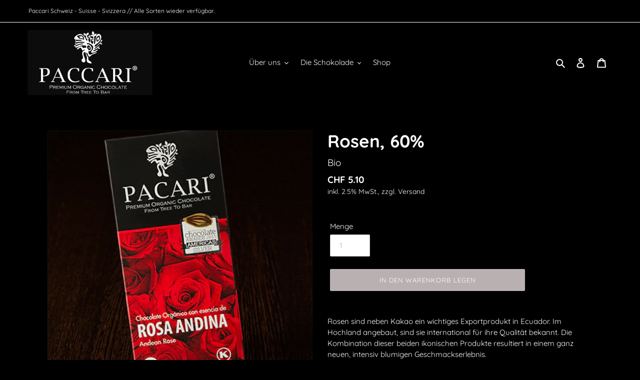

--- FILE ---
content_type: text/html; charset=utf-8
request_url: https://www.pacarichoco.ch/products/rosen-61
body_size: 22726
content:
<!doctype html>
<html class="no-js" lang="de">
<head>
  <meta charset="utf-8">
  <meta http-equiv="X-UA-Compatible" content="IE=edge,chrome=1">
  <meta name="viewport" content="width=device-width,initial-scale=1">
  <meta name="theme-color" content="#b9b1b1">

  <link rel="preconnect" href="https://cdn.shopify.com" crossorigin>
  <link rel="preconnect" href="https://fonts.shopify.com" crossorigin>
  <link rel="preconnect" href="https://monorail-edge.shopifysvc.com"><link rel="preload" href="//www.pacarichoco.ch/cdn/shop/t/1/assets/theme.css?v=64130388642314793591612446534" as="style">
  <link rel="preload" as="font" href="//www.pacarichoco.ch/cdn/fonts/quicksand/quicksand_n4.bf8322a9d1da765aa396ad7b6eeb81930a6214de.woff2" type="font/woff2" crossorigin>
  <link rel="preload" as="font" href="//www.pacarichoco.ch/cdn/fonts/quicksand/quicksand_n4.bf8322a9d1da765aa396ad7b6eeb81930a6214de.woff2" type="font/woff2" crossorigin>
  <link rel="preload" as="font" href="//www.pacarichoco.ch/cdn/fonts/quicksand/quicksand_n7.d375fe11182475f82f7bb6306a0a0e4018995610.woff2" type="font/woff2" crossorigin>
  <link rel="preload" href="//www.pacarichoco.ch/cdn/shop/t/1/assets/theme.js?v=136441056019758165691609328800" as="script">
  <link rel="preload" href="//www.pacarichoco.ch/cdn/shop/t/1/assets/lazysizes.js?v=63098554868324070131609142612" as="script"><link rel="canonical" href="https://www.pacarichoco.ch/products/rosen-61"><link rel="shortcut icon" href="//www.pacarichoco.ch/cdn/shop/files/Favicon_transp_32x32.png?v=1614393366" type="image/png"><title>Rosen, 60%
&ndash; Paccari Schweiz - Suisse - Svizzera</title><meta name="description" content="Rosen sind neben Kakao ein wichtiges Exportprodukt in Ecuador. Im Hochland angebaut, sind sie international für ihre Qualität bekannt. Die Kombination dieser beiden ikonischen Produkte resultiert in einem ganz neuen, intensiv blumigen Geschmackserlebnis. Diese Schokolade wurde zuletzt 2018 an den International Chocolat"><!-- /snippets/social-meta-tags.liquid -->




<meta property="og:site_name" content="Paccari Schweiz - Suisse - Svizzera">
<meta property="og:url" content="https://www.pacarichoco.ch/products/rosen-61">
<meta property="og:title" content="Rosen, 60%">
<meta property="og:type" content="product">
<meta property="og:description" content="Rosen sind neben Kakao ein wichtiges Exportprodukt in Ecuador. Im Hochland angebaut, sind sie international für ihre Qualität bekannt. Die Kombination dieser beiden ikonischen Produkte resultiert in einem ganz neuen, intensiv blumigen Geschmackserlebnis. Diese Schokolade wurde zuletzt 2018 an den International Chocolat">

  <meta property="og:price:amount" content="5.10">
  <meta property="og:price:currency" content="CHF">

<meta property="og:image" content="http://www.pacarichoco.ch/cdn/shop/products/Rosas_1200x1200.gif?v=1611132078">
<meta property="og:image:secure_url" content="https://www.pacarichoco.ch/cdn/shop/products/Rosas_1200x1200.gif?v=1611132078">


<meta name="twitter:card" content="summary_large_image">
<meta name="twitter:title" content="Rosen, 60%">
<meta name="twitter:description" content="Rosen sind neben Kakao ein wichtiges Exportprodukt in Ecuador. Im Hochland angebaut, sind sie international für ihre Qualität bekannt. Die Kombination dieser beiden ikonischen Produkte resultiert in einem ganz neuen, intensiv blumigen Geschmackserlebnis. Diese Schokolade wurde zuletzt 2018 an den International Chocolat">

  
<style data-shopify>
:root {
    --color-text: #ffffff;
    --color-text-rgb: 255, 255, 255;
    --color-body-text: #ffffff;
    --color-sale-text: #ffffff;
    --color-small-button-text-border: #ffffff;
    --color-text-field: #ffffff;
    --color-text-field-text: #b9b1b1;
    --color-text-field-text-rgb: 185, 177, 177;

    --color-btn-primary: #b9b1b1;
    --color-btn-primary-darker: #a19696;
    --color-btn-primary-text: #ffffff;

    --color-blankstate: rgba(255, 255, 255, 0.35);
    --color-blankstate-border: rgba(255, 255, 255, 0.2);
    --color-blankstate-background: rgba(255, 255, 255, 0.1);

    --color-text-focus:#e6e6e6;
    --color-overlay-text-focus:#e6e6e6;
    --color-btn-primary-focus:#a19696;
    --color-btn-social-focus:#404040;
    --color-small-button-text-border-focus:#e6e6e6;
    --predictive-search-focus:#262626;

    --color-body: #000000;
    --color-bg: #000000;
    --color-bg-rgb: 0, 0, 0;
    --color-bg-alt: rgba(255, 255, 255, 0.05);
    --color-bg-currency-selector: rgba(255, 255, 255, 0.2);

    --color-overlay-title-text: #ffffff;
    --color-image-overlay: #685858;
    --color-image-overlay-rgb: 104, 88, 88;--opacity-image-overlay: 0.4;--hover-overlay-opacity: 0.8;

    --color-border: #000000;
    --color-border-form: #cccccc;
    --color-border-form-darker: #b3b3b3;

    --svg-select-icon: url(//www.pacarichoco.ch/cdn/shop/t/1/assets/ico-select.svg?v=178425342765973989311611754765);
    --slick-img-url: url(//www.pacarichoco.ch/cdn/shop/t/1/assets/ajax-loader.gif?v=41356863302472015721609142610);

    --font-weight-body--bold: 700;
    --font-weight-body--bolder: 700;

    --font-stack-header: Quicksand, sans-serif;
    --font-style-header: normal;
    --font-weight-header: 400;

    --font-stack-body: Quicksand, sans-serif;
    --font-style-body: normal;
    --font-weight-body: 400;

    --font-size-header: 26;

    --font-size-base: 15;

    --font-h1-desktop: 35;
    --font-h1-mobile: 32;
    --font-h2-desktop: 20;
    --font-h2-mobile: 18;
    --font-h3-mobile: 20;
    --font-h4-desktop: 17;
    --font-h4-mobile: 15;
    --font-h5-desktop: 15;
    --font-h5-mobile: 13;
    --font-h6-desktop: 14;
    --font-h6-mobile: 12;

    --font-mega-title-large-desktop: 65;

    --font-rich-text-large: 17;
    --font-rich-text-small: 13;

    
--color-video-bg: #1a1a1a;

    
    --global-color-image-loader-primary: rgba(255, 255, 255, 0.06);
    --global-color-image-loader-secondary: rgba(255, 255, 255, 0.12);
  }
</style>


  <style>*,::after,::before{box-sizing:border-box}body{margin:0}body,html{background-color:var(--color-body)}body,button{font-size:calc(var(--font-size-base) * 1px);font-family:var(--font-stack-body);font-style:var(--font-style-body);font-weight:var(--font-weight-body);color:var(--color-text);line-height:1.5}body,button{-webkit-font-smoothing:antialiased;-webkit-text-size-adjust:100%}.border-bottom{border-bottom:1px solid var(--color-border)}.btn--link{background-color:transparent;border:0;margin:0;color:var(--color-text);text-align:left}.text-right{text-align:right}.icon{display:inline-block;width:20px;height:20px;vertical-align:middle;fill:currentColor}.icon__fallback-text,.visually-hidden{position:absolute!important;overflow:hidden;clip:rect(0 0 0 0);height:1px;width:1px;margin:-1px;padding:0;border:0}svg.icon:not(.icon--full-color) circle,svg.icon:not(.icon--full-color) ellipse,svg.icon:not(.icon--full-color) g,svg.icon:not(.icon--full-color) line,svg.icon:not(.icon--full-color) path,svg.icon:not(.icon--full-color) polygon,svg.icon:not(.icon--full-color) polyline,svg.icon:not(.icon--full-color) rect,symbol.icon:not(.icon--full-color) circle,symbol.icon:not(.icon--full-color) ellipse,symbol.icon:not(.icon--full-color) g,symbol.icon:not(.icon--full-color) line,symbol.icon:not(.icon--full-color) path,symbol.icon:not(.icon--full-color) polygon,symbol.icon:not(.icon--full-color) polyline,symbol.icon:not(.icon--full-color) rect{fill:inherit;stroke:inherit}li{list-style:none}.list--inline{padding:0;margin:0}.list--inline>li{display:inline-block;margin-bottom:0;vertical-align:middle}a{color:var(--color-text);text-decoration:none}.h1,.h2,h1,h2{margin:0 0 17.5px;font-family:var(--font-stack-header);font-style:var(--font-style-header);font-weight:var(--font-weight-header);line-height:1.2;overflow-wrap:break-word;word-wrap:break-word}.h1 a,.h2 a,h1 a,h2 a{color:inherit;text-decoration:none;font-weight:inherit}.h1,h1{font-size:calc(((var(--font-h1-desktop))/ (var(--font-size-base))) * 1em);text-transform:none;letter-spacing:0}@media only screen and (max-width:749px){.h1,h1{font-size:calc(((var(--font-h1-mobile))/ (var(--font-size-base))) * 1em)}}.h2,h2{font-size:calc(((var(--font-h2-desktop))/ (var(--font-size-base))) * 1em);text-transform:uppercase;letter-spacing:.1em}@media only screen and (max-width:749px){.h2,h2{font-size:calc(((var(--font-h2-mobile))/ (var(--font-size-base))) * 1em)}}p{color:var(--color-body-text);margin:0 0 19.44444px}@media only screen and (max-width:749px){p{font-size:calc(((var(--font-size-base) - 1)/ (var(--font-size-base))) * 1em)}}p:last-child{margin-bottom:0}@media only screen and (max-width:749px){.small--hide{display:none!important}}.grid{list-style:none;margin:0;padding:0;margin-left:-30px}.grid::after{content:'';display:table;clear:both}@media only screen and (max-width:749px){.grid{margin-left:-22px}}.grid::after{content:'';display:table;clear:both}.grid--no-gutters{margin-left:0}.grid--no-gutters .grid__item{padding-left:0}.grid--table{display:table;table-layout:fixed;width:100%}.grid--table>.grid__item{float:none;display:table-cell;vertical-align:middle}.grid__item{float:left;padding-left:30px;width:100%}@media only screen and (max-width:749px){.grid__item{padding-left:22px}}.grid__item[class*="--push"]{position:relative}@media only screen and (min-width:750px){.medium-up--one-quarter{width:25%}.medium-up--push-one-third{width:33.33%}.medium-up--one-half{width:50%}.medium-up--push-one-third{left:33.33%;position:relative}}.site-header{position:relative;background-color:var(--color-body)}@media only screen and (max-width:749px){.site-header{border-bottom:1px solid var(--color-border)}}@media only screen and (min-width:750px){.site-header{padding:0 55px}.site-header.logo--center{padding-top:30px}}.site-header__logo{margin:15px 0}.logo-align--center .site-header__logo{text-align:center;margin:0 auto}@media only screen and (max-width:749px){.logo-align--center .site-header__logo{text-align:left;margin:15px 0}}@media only screen and (max-width:749px){.site-header__logo{padding-left:22px;text-align:left}.site-header__logo img{margin:0}}.site-header__logo-link{display:inline-block;word-break:break-word}@media only screen and (min-width:750px){.logo-align--center .site-header__logo-link{margin:0 auto}}.site-header__logo-image{display:block}@media only screen and (min-width:750px){.site-header__logo-image{margin:0 auto}}.site-header__logo-image img{width:100%}.site-header__logo-image--centered img{margin:0 auto}.site-header__logo img{display:block}.site-header__icons{position:relative;white-space:nowrap}@media only screen and (max-width:749px){.site-header__icons{width:auto;padding-right:13px}.site-header__icons .btn--link,.site-header__icons .site-header__cart{font-size:calc(((var(--font-size-base))/ (var(--font-size-base))) * 1em)}}.site-header__icons-wrapper{position:relative;display:-webkit-flex;display:-ms-flexbox;display:flex;width:100%;-ms-flex-align:center;-webkit-align-items:center;-moz-align-items:center;-ms-align-items:center;-o-align-items:center;align-items:center;-webkit-justify-content:flex-end;-ms-justify-content:flex-end;justify-content:flex-end}.site-header__account,.site-header__cart,.site-header__search{position:relative}.site-header__search.site-header__icon{display:none}@media only screen and (min-width:1400px){.site-header__search.site-header__icon{display:block}}.site-header__search-toggle{display:block}@media only screen and (min-width:750px){.site-header__account,.site-header__cart{padding:10px 11px}}.site-header__cart-title,.site-header__search-title{position:absolute!important;overflow:hidden;clip:rect(0 0 0 0);height:1px;width:1px;margin:-1px;padding:0;border:0;display:block;vertical-align:middle}.site-header__cart-title{margin-right:3px}.site-header__cart-count{display:flex;align-items:center;justify-content:center;position:absolute;right:.4rem;top:.2rem;font-weight:700;background-color:var(--color-btn-primary);color:var(--color-btn-primary-text);border-radius:50%;min-width:1em;height:1em}.site-header__cart-count span{font-family:HelveticaNeue,"Helvetica Neue",Helvetica,Arial,sans-serif;font-size:calc(11em / 16);line-height:1}@media only screen and (max-width:749px){.site-header__cart-count{top:calc(7em / 16);right:0;border-radius:50%;min-width:calc(19em / 16);height:calc(19em / 16)}}@media only screen and (max-width:749px){.site-header__cart-count span{padding:.25em calc(6em / 16);font-size:12px}}.site-header__menu{display:none}@media only screen and (max-width:749px){.site-header__icon{display:inline-block;vertical-align:middle;padding:10px 11px;margin:0}}@media only screen and (min-width:750px){.site-header__icon .icon-search{margin-right:3px}}.announcement-bar{z-index:10;position:relative;text-align:center;border-bottom:1px solid transparent;padding:2px}.announcement-bar__link{display:block}.announcement-bar__message{display:block;padding:11px 22px;font-size:calc(((16)/ (var(--font-size-base))) * 1em);font-weight:var(--font-weight-header)}@media only screen and (min-width:750px){.announcement-bar__message{padding-left:55px;padding-right:55px}}.site-nav{position:relative;padding:0;text-align:center;margin:25px 0}.site-nav a{padding:3px 10px}.site-nav__link{display:block;white-space:nowrap}.site-nav--centered .site-nav__link{padding-top:0}.site-nav__link .icon-chevron-down{width:calc(8em / 16);height:calc(8em / 16);margin-left:.5rem}.site-nav__label{border-bottom:1px solid transparent}.site-nav__link--active .site-nav__label{border-bottom-color:var(--color-text)}.site-nav__link--button{border:none;background-color:transparent;padding:3px 10px}.site-header__mobile-nav{z-index:11;position:relative;background-color:var(--color-body)}@media only screen and (max-width:749px){.site-header__mobile-nav{display:-webkit-flex;display:-ms-flexbox;display:flex;width:100%;-ms-flex-align:center;-webkit-align-items:center;-moz-align-items:center;-ms-align-items:center;-o-align-items:center;align-items:center}}.mobile-nav--open .icon-close{display:none}.main-content{opacity:0}.main-content .shopify-section{display:none}.main-content .shopify-section:first-child{display:inherit}.critical-hidden{display:none}</style>

  <script>
    window.performance.mark('debut:theme_stylesheet_loaded.start');

    function onLoadStylesheet() {
      performance.mark('debut:theme_stylesheet_loaded.end');
      performance.measure('debut:theme_stylesheet_loaded', 'debut:theme_stylesheet_loaded.start', 'debut:theme_stylesheet_loaded.end');

      var url = "//www.pacarichoco.ch/cdn/shop/t/1/assets/theme.css?v=64130388642314793591612446534";
      var link = document.querySelector('link[href="' + url + '"]');
      link.loaded = true;
      link.dispatchEvent(new Event('load'));
    }
  </script>

  <link rel="stylesheet" href="//www.pacarichoco.ch/cdn/shop/t/1/assets/theme.css?v=64130388642314793591612446534" type="text/css" media="print" onload="this.media='all';onLoadStylesheet()">

  <style>
    @font-face {
  font-family: Quicksand;
  font-weight: 400;
  font-style: normal;
  font-display: swap;
  src: url("//www.pacarichoco.ch/cdn/fonts/quicksand/quicksand_n4.bf8322a9d1da765aa396ad7b6eeb81930a6214de.woff2") format("woff2"),
       url("//www.pacarichoco.ch/cdn/fonts/quicksand/quicksand_n4.fa4cbd232d3483059e72b11f7239959a64c98426.woff") format("woff");
}

    @font-face {
  font-family: Quicksand;
  font-weight: 400;
  font-style: normal;
  font-display: swap;
  src: url("//www.pacarichoco.ch/cdn/fonts/quicksand/quicksand_n4.bf8322a9d1da765aa396ad7b6eeb81930a6214de.woff2") format("woff2"),
       url("//www.pacarichoco.ch/cdn/fonts/quicksand/quicksand_n4.fa4cbd232d3483059e72b11f7239959a64c98426.woff") format("woff");
}

    @font-face {
  font-family: Quicksand;
  font-weight: 700;
  font-style: normal;
  font-display: swap;
  src: url("//www.pacarichoco.ch/cdn/fonts/quicksand/quicksand_n7.d375fe11182475f82f7bb6306a0a0e4018995610.woff2") format("woff2"),
       url("//www.pacarichoco.ch/cdn/fonts/quicksand/quicksand_n7.8ac2ae2fc4b90ef79aaa7aedb927d39f9f9aa3f4.woff") format("woff");
}

    @font-face {
  font-family: Quicksand;
  font-weight: 700;
  font-style: normal;
  font-display: swap;
  src: url("//www.pacarichoco.ch/cdn/fonts/quicksand/quicksand_n7.d375fe11182475f82f7bb6306a0a0e4018995610.woff2") format("woff2"),
       url("//www.pacarichoco.ch/cdn/fonts/quicksand/quicksand_n7.8ac2ae2fc4b90ef79aaa7aedb927d39f9f9aa3f4.woff") format("woff");
}

    
    
  </style>

  <script>
    var theme = {
      breakpoints: {
        medium: 750,
        large: 990,
        widescreen: 1400
      },
      strings: {
        addToCart: "In den Warenkorb legen",
        soldOut: "Ausverkauft",
        unavailable: "Nicht verfügbar",
        regularPrice: "Normaler Preis",
        salePrice: "Sonderpreis",
        sale: "Angebot",
        fromLowestPrice: "von [price]",
        vendor: "Verkäufer",
        showMore: "Mehr anzeigen",
        showLess: "Weniger anzeigen",
        searchFor: "Suchen nach",
        addressError: "Kann die Adresse nicht finden",
        addressNoResults: "Keine Ergebnisse für diese Adresse",
        addressQueryLimit: "Du hast die Nutzungsgrenze der Google-API überschritten. Du solltest über ein Upgrade auf einen \u003ca href=\"https:\/\/developers.google.com\/maps\/premium\/usage-limits\"\u003ePremium-Plan\u003c\/a\u003e nachdenken.",
        authError: "Es gab ein Problem bei der Authentifizierung deineses Google Maps-Kontos.",
        newWindow: "Öffnet ein neues Fenster.",
        external: "Öffnet externe Website.",
        newWindowExternal: "Öffnet externe Website in einem neuen Fenster.",
        removeLabel: "[product] entfernen",
        update: "Warenkorb aktualisieren",
        quantity: "Menge",
        discountedTotal: "Gesamtrabatt",
        regularTotal: "Normaler Gesamtpreis",
        priceColumn: "Rabattdetails findest du in der Preisspalte.",
        quantityMinimumMessage: "Die Menge muss 1 oder mehr sein",
        cartError: "Beim Aktualisieren des Warenkorbs ist ein Fehler aufgetreten. Bitte versuche es erneut.",
        removedItemMessage: "\u003cspan class=\"cart__removed-product-details\"\u003e([quantity]) [link]\u003c\/span\u003e aus deinem Warenkorb entfernt.",
        unitPrice: "Einzelpreis",
        unitPriceSeparator: "pro",
        oneCartCount: "1 Artikel",
        otherCartCount: "[count] Produkte",
        quantityLabel: "Menge: [count]",
        products: "Produkte",
        loading: "Wird geladen",
        number_of_results: "[result_number] von [results_count]",
        number_of_results_found: "[results_count] Ergebnisse gefunden",
        one_result_found: "1 Ergebnis gefunden"
      },
      moneyFormat: "CHF {{amount}}",
      moneyFormatWithCurrency: "SFr. {{amount}} CHF",
      settings: {
        predictiveSearchEnabled: false,
        predictiveSearchShowPrice: false,
        predictiveSearchShowVendor: false
      },
      stylesheet: "//www.pacarichoco.ch/cdn/shop/t/1/assets/theme.css?v=64130388642314793591612446534"
    }

    document.documentElement.className = document.documentElement.className.replace('no-js', 'js');
  </script><script src="//www.pacarichoco.ch/cdn/shop/t/1/assets/theme.js?v=136441056019758165691609328800" defer="defer"></script>
  <script src="//www.pacarichoco.ch/cdn/shop/t/1/assets/lazysizes.js?v=63098554868324070131609142612" async="async"></script>

  <script type="text/javascript">
    if (window.MSInputMethodContext && document.documentMode) {
      var scripts = document.getElementsByTagName('script')[0];
      var polyfill = document.createElement("script");
      polyfill.defer = true;
      polyfill.src = "//www.pacarichoco.ch/cdn/shop/t/1/assets/ie11CustomProperties.min.js?v=146208399201472936201609142612";

      scripts.parentNode.insertBefore(polyfill, scripts);
    }
  </script>

  <script>window.performance && window.performance.mark && window.performance.mark('shopify.content_for_header.start');</script><meta id="shopify-digital-wallet" name="shopify-digital-wallet" content="/51696140455/digital_wallets/dialog">
<meta name="shopify-checkout-api-token" content="82d5ea9f7791c15f4057b3dacab4a606">
<meta id="in-context-paypal-metadata" data-shop-id="51696140455" data-venmo-supported="false" data-environment="production" data-locale="de_DE" data-paypal-v4="true" data-currency="CHF">
<link rel="alternate" hreflang="x-default" href="https://www.pacarichoco.ch/products/rosen-61">
<link rel="alternate" hreflang="de" href="https://www.pacarichoco.ch/products/rosen-61">
<link rel="alternate" hreflang="fr" href="https://www.pacarichoco.ch/fr/products/rosen-61">
<link rel="alternate" type="application/json+oembed" href="https://www.pacarichoco.ch/products/rosen-61.oembed">
<script async="async" src="/checkouts/internal/preloads.js?locale=de-CH"></script>
<link rel="preconnect" href="https://shop.app" crossorigin="anonymous">
<script async="async" src="https://shop.app/checkouts/internal/preloads.js?locale=de-CH&shop_id=51696140455" crossorigin="anonymous"></script>
<script id="apple-pay-shop-capabilities" type="application/json">{"shopId":51696140455,"countryCode":"CH","currencyCode":"CHF","merchantCapabilities":["supports3DS"],"merchantId":"gid:\/\/shopify\/Shop\/51696140455","merchantName":"Paccari Schweiz - Suisse - Svizzera","requiredBillingContactFields":["postalAddress","email"],"requiredShippingContactFields":["postalAddress","email"],"shippingType":"shipping","supportedNetworks":["visa","masterCard","amex"],"total":{"type":"pending","label":"Paccari Schweiz - Suisse - Svizzera","amount":"1.00"},"shopifyPaymentsEnabled":true,"supportsSubscriptions":true}</script>
<script id="shopify-features" type="application/json">{"accessToken":"82d5ea9f7791c15f4057b3dacab4a606","betas":["rich-media-storefront-analytics"],"domain":"www.pacarichoco.ch","predictiveSearch":true,"shopId":51696140455,"locale":"de"}</script>
<script>var Shopify = Shopify || {};
Shopify.shop = "pacari-ch.myshopify.com";
Shopify.locale = "de";
Shopify.currency = {"active":"CHF","rate":"1.0"};
Shopify.country = "CH";
Shopify.theme = {"name":"Debut","id":117191442599,"schema_name":"Debut","schema_version":"17.7.0","theme_store_id":796,"role":"main"};
Shopify.theme.handle = "null";
Shopify.theme.style = {"id":null,"handle":null};
Shopify.cdnHost = "www.pacarichoco.ch/cdn";
Shopify.routes = Shopify.routes || {};
Shopify.routes.root = "/";</script>
<script type="module">!function(o){(o.Shopify=o.Shopify||{}).modules=!0}(window);</script>
<script>!function(o){function n(){var o=[];function n(){o.push(Array.prototype.slice.apply(arguments))}return n.q=o,n}var t=o.Shopify=o.Shopify||{};t.loadFeatures=n(),t.autoloadFeatures=n()}(window);</script>
<script>
  window.ShopifyPay = window.ShopifyPay || {};
  window.ShopifyPay.apiHost = "shop.app\/pay";
  window.ShopifyPay.redirectState = null;
</script>
<script id="shop-js-analytics" type="application/json">{"pageType":"product"}</script>
<script defer="defer" async type="module" src="//www.pacarichoco.ch/cdn/shopifycloud/shop-js/modules/v2/client.init-shop-cart-sync_XknANqpX.de.esm.js"></script>
<script defer="defer" async type="module" src="//www.pacarichoco.ch/cdn/shopifycloud/shop-js/modules/v2/chunk.common_DvdeXi9P.esm.js"></script>
<script type="module">
  await import("//www.pacarichoco.ch/cdn/shopifycloud/shop-js/modules/v2/client.init-shop-cart-sync_XknANqpX.de.esm.js");
await import("//www.pacarichoco.ch/cdn/shopifycloud/shop-js/modules/v2/chunk.common_DvdeXi9P.esm.js");

  window.Shopify.SignInWithShop?.initShopCartSync?.({"fedCMEnabled":true,"windoidEnabled":true});

</script>
<script>
  window.Shopify = window.Shopify || {};
  if (!window.Shopify.featureAssets) window.Shopify.featureAssets = {};
  window.Shopify.featureAssets['shop-js'] = {"shop-cart-sync":["modules/v2/client.shop-cart-sync_D9JQGxjh.de.esm.js","modules/v2/chunk.common_DvdeXi9P.esm.js"],"init-fed-cm":["modules/v2/client.init-fed-cm_DMo35JdQ.de.esm.js","modules/v2/chunk.common_DvdeXi9P.esm.js"],"init-windoid":["modules/v2/client.init-windoid_B3VvhkL7.de.esm.js","modules/v2/chunk.common_DvdeXi9P.esm.js"],"shop-cash-offers":["modules/v2/client.shop-cash-offers_CYQv6hn3.de.esm.js","modules/v2/chunk.common_DvdeXi9P.esm.js","modules/v2/chunk.modal_CkJq5XGD.esm.js"],"shop-button":["modules/v2/client.shop-button_Baq_RTkq.de.esm.js","modules/v2/chunk.common_DvdeXi9P.esm.js"],"init-shop-email-lookup-coordinator":["modules/v2/client.init-shop-email-lookup-coordinator_Bz_MA9Op.de.esm.js","modules/v2/chunk.common_DvdeXi9P.esm.js"],"shop-toast-manager":["modules/v2/client.shop-toast-manager_DCWfOqRF.de.esm.js","modules/v2/chunk.common_DvdeXi9P.esm.js"],"shop-login-button":["modules/v2/client.shop-login-button_caaxNUOr.de.esm.js","modules/v2/chunk.common_DvdeXi9P.esm.js","modules/v2/chunk.modal_CkJq5XGD.esm.js"],"avatar":["modules/v2/client.avatar_BTnouDA3.de.esm.js"],"init-shop-cart-sync":["modules/v2/client.init-shop-cart-sync_XknANqpX.de.esm.js","modules/v2/chunk.common_DvdeXi9P.esm.js"],"pay-button":["modules/v2/client.pay-button_CKXSOdRt.de.esm.js","modules/v2/chunk.common_DvdeXi9P.esm.js"],"init-shop-for-new-customer-accounts":["modules/v2/client.init-shop-for-new-customer-accounts_CbyP-mMl.de.esm.js","modules/v2/client.shop-login-button_caaxNUOr.de.esm.js","modules/v2/chunk.common_DvdeXi9P.esm.js","modules/v2/chunk.modal_CkJq5XGD.esm.js"],"init-customer-accounts-sign-up":["modules/v2/client.init-customer-accounts-sign-up_CDG_EMX9.de.esm.js","modules/v2/client.shop-login-button_caaxNUOr.de.esm.js","modules/v2/chunk.common_DvdeXi9P.esm.js","modules/v2/chunk.modal_CkJq5XGD.esm.js"],"shop-follow-button":["modules/v2/client.shop-follow-button_DKjGFHnv.de.esm.js","modules/v2/chunk.common_DvdeXi9P.esm.js","modules/v2/chunk.modal_CkJq5XGD.esm.js"],"checkout-modal":["modules/v2/client.checkout-modal_DiCgWgoC.de.esm.js","modules/v2/chunk.common_DvdeXi9P.esm.js","modules/v2/chunk.modal_CkJq5XGD.esm.js"],"init-customer-accounts":["modules/v2/client.init-customer-accounts_CBDBRCw9.de.esm.js","modules/v2/client.shop-login-button_caaxNUOr.de.esm.js","modules/v2/chunk.common_DvdeXi9P.esm.js","modules/v2/chunk.modal_CkJq5XGD.esm.js"],"lead-capture":["modules/v2/client.lead-capture_ASe7qa-m.de.esm.js","modules/v2/chunk.common_DvdeXi9P.esm.js","modules/v2/chunk.modal_CkJq5XGD.esm.js"],"shop-login":["modules/v2/client.shop-login_Cve_5msa.de.esm.js","modules/v2/chunk.common_DvdeXi9P.esm.js","modules/v2/chunk.modal_CkJq5XGD.esm.js"],"payment-terms":["modules/v2/client.payment-terms_D0YjRyyK.de.esm.js","modules/v2/chunk.common_DvdeXi9P.esm.js","modules/v2/chunk.modal_CkJq5XGD.esm.js"]};
</script>
<script>(function() {
  var isLoaded = false;
  function asyncLoad() {
    if (isLoaded) return;
    isLoaded = true;
    var urls = ["https:\/\/cookie-bar.conversionbear.com\/script?app=cookie_consent\u0026shop=pacari-ch.myshopify.com"];
    for (var i = 0; i < urls.length; i++) {
      var s = document.createElement('script');
      s.type = 'text/javascript';
      s.async = true;
      s.src = urls[i];
      var x = document.getElementsByTagName('script')[0];
      x.parentNode.insertBefore(s, x);
    }
  };
  if(window.attachEvent) {
    window.attachEvent('onload', asyncLoad);
  } else {
    window.addEventListener('load', asyncLoad, false);
  }
})();</script>
<script id="__st">var __st={"a":51696140455,"offset":3600,"reqid":"81d3dfc7-730d-4ba9-ad8d-27ee05b3e4b0-1768908175","pageurl":"www.pacarichoco.ch\/products\/rosen-61","u":"269ce9a9e5cc","p":"product","rtyp":"product","rid":6220309266599};</script>
<script>window.ShopifyPaypalV4VisibilityTracking = true;</script>
<script id="captcha-bootstrap">!function(){'use strict';const t='contact',e='account',n='new_comment',o=[[t,t],['blogs',n],['comments',n],[t,'customer']],c=[[e,'customer_login'],[e,'guest_login'],[e,'recover_customer_password'],[e,'create_customer']],r=t=>t.map((([t,e])=>`form[action*='/${t}']:not([data-nocaptcha='true']) input[name='form_type'][value='${e}']`)).join(','),a=t=>()=>t?[...document.querySelectorAll(t)].map((t=>t.form)):[];function s(){const t=[...o],e=r(t);return a(e)}const i='password',u='form_key',d=['recaptcha-v3-token','g-recaptcha-response','h-captcha-response',i],f=()=>{try{return window.sessionStorage}catch{return}},m='__shopify_v',_=t=>t.elements[u];function p(t,e,n=!1){try{const o=window.sessionStorage,c=JSON.parse(o.getItem(e)),{data:r}=function(t){const{data:e,action:n}=t;return t[m]||n?{data:e,action:n}:{data:t,action:n}}(c);for(const[e,n]of Object.entries(r))t.elements[e]&&(t.elements[e].value=n);n&&o.removeItem(e)}catch(o){console.error('form repopulation failed',{error:o})}}const l='form_type',E='cptcha';function T(t){t.dataset[E]=!0}const w=window,h=w.document,L='Shopify',v='ce_forms',y='captcha';let A=!1;((t,e)=>{const n=(g='f06e6c50-85a8-45c8-87d0-21a2b65856fe',I='https://cdn.shopify.com/shopifycloud/storefront-forms-hcaptcha/ce_storefront_forms_captcha_hcaptcha.v1.5.2.iife.js',D={infoText:'Durch hCaptcha geschützt',privacyText:'Datenschutz',termsText:'Allgemeine Geschäftsbedingungen'},(t,e,n)=>{const o=w[L][v],c=o.bindForm;if(c)return c(t,g,e,D).then(n);var r;o.q.push([[t,g,e,D],n]),r=I,A||(h.body.append(Object.assign(h.createElement('script'),{id:'captcha-provider',async:!0,src:r})),A=!0)});var g,I,D;w[L]=w[L]||{},w[L][v]=w[L][v]||{},w[L][v].q=[],w[L][y]=w[L][y]||{},w[L][y].protect=function(t,e){n(t,void 0,e),T(t)},Object.freeze(w[L][y]),function(t,e,n,w,h,L){const[v,y,A,g]=function(t,e,n){const i=e?o:[],u=t?c:[],d=[...i,...u],f=r(d),m=r(i),_=r(d.filter((([t,e])=>n.includes(e))));return[a(f),a(m),a(_),s()]}(w,h,L),I=t=>{const e=t.target;return e instanceof HTMLFormElement?e:e&&e.form},D=t=>v().includes(t);t.addEventListener('submit',(t=>{const e=I(t);if(!e)return;const n=D(e)&&!e.dataset.hcaptchaBound&&!e.dataset.recaptchaBound,o=_(e),c=g().includes(e)&&(!o||!o.value);(n||c)&&t.preventDefault(),c&&!n&&(function(t){try{if(!f())return;!function(t){const e=f();if(!e)return;const n=_(t);if(!n)return;const o=n.value;o&&e.removeItem(o)}(t);const e=Array.from(Array(32),(()=>Math.random().toString(36)[2])).join('');!function(t,e){_(t)||t.append(Object.assign(document.createElement('input'),{type:'hidden',name:u})),t.elements[u].value=e}(t,e),function(t,e){const n=f();if(!n)return;const o=[...t.querySelectorAll(`input[type='${i}']`)].map((({name:t})=>t)),c=[...d,...o],r={};for(const[a,s]of new FormData(t).entries())c.includes(a)||(r[a]=s);n.setItem(e,JSON.stringify({[m]:1,action:t.action,data:r}))}(t,e)}catch(e){console.error('failed to persist form',e)}}(e),e.submit())}));const S=(t,e)=>{t&&!t.dataset[E]&&(n(t,e.some((e=>e===t))),T(t))};for(const o of['focusin','change'])t.addEventListener(o,(t=>{const e=I(t);D(e)&&S(e,y())}));const B=e.get('form_key'),M=e.get(l),P=B&&M;t.addEventListener('DOMContentLoaded',(()=>{const t=y();if(P)for(const e of t)e.elements[l].value===M&&p(e,B);[...new Set([...A(),...v().filter((t=>'true'===t.dataset.shopifyCaptcha))])].forEach((e=>S(e,t)))}))}(h,new URLSearchParams(w.location.search),n,t,e,['guest_login'])})(!0,!1)}();</script>
<script integrity="sha256-4kQ18oKyAcykRKYeNunJcIwy7WH5gtpwJnB7kiuLZ1E=" data-source-attribution="shopify.loadfeatures" defer="defer" src="//www.pacarichoco.ch/cdn/shopifycloud/storefront/assets/storefront/load_feature-a0a9edcb.js" crossorigin="anonymous"></script>
<script crossorigin="anonymous" defer="defer" src="//www.pacarichoco.ch/cdn/shopifycloud/storefront/assets/shopify_pay/storefront-65b4c6d7.js?v=20250812"></script>
<script data-source-attribution="shopify.dynamic_checkout.dynamic.init">var Shopify=Shopify||{};Shopify.PaymentButton=Shopify.PaymentButton||{isStorefrontPortableWallets:!0,init:function(){window.Shopify.PaymentButton.init=function(){};var t=document.createElement("script");t.src="https://www.pacarichoco.ch/cdn/shopifycloud/portable-wallets/latest/portable-wallets.de.js",t.type="module",document.head.appendChild(t)}};
</script>
<script data-source-attribution="shopify.dynamic_checkout.buyer_consent">
  function portableWalletsHideBuyerConsent(e){var t=document.getElementById("shopify-buyer-consent"),n=document.getElementById("shopify-subscription-policy-button");t&&n&&(t.classList.add("hidden"),t.setAttribute("aria-hidden","true"),n.removeEventListener("click",e))}function portableWalletsShowBuyerConsent(e){var t=document.getElementById("shopify-buyer-consent"),n=document.getElementById("shopify-subscription-policy-button");t&&n&&(t.classList.remove("hidden"),t.removeAttribute("aria-hidden"),n.addEventListener("click",e))}window.Shopify?.PaymentButton&&(window.Shopify.PaymentButton.hideBuyerConsent=portableWalletsHideBuyerConsent,window.Shopify.PaymentButton.showBuyerConsent=portableWalletsShowBuyerConsent);
</script>
<script data-source-attribution="shopify.dynamic_checkout.cart.bootstrap">document.addEventListener("DOMContentLoaded",(function(){function t(){return document.querySelector("shopify-accelerated-checkout-cart, shopify-accelerated-checkout")}if(t())Shopify.PaymentButton.init();else{new MutationObserver((function(e,n){t()&&(Shopify.PaymentButton.init(),n.disconnect())})).observe(document.body,{childList:!0,subtree:!0})}}));
</script>
<link id="shopify-accelerated-checkout-styles" rel="stylesheet" media="screen" href="https://www.pacarichoco.ch/cdn/shopifycloud/portable-wallets/latest/accelerated-checkout-backwards-compat.css" crossorigin="anonymous">
<style id="shopify-accelerated-checkout-cart">
        #shopify-buyer-consent {
  margin-top: 1em;
  display: inline-block;
  width: 100%;
}

#shopify-buyer-consent.hidden {
  display: none;
}

#shopify-subscription-policy-button {
  background: none;
  border: none;
  padding: 0;
  text-decoration: underline;
  font-size: inherit;
  cursor: pointer;
}

#shopify-subscription-policy-button::before {
  box-shadow: none;
}

      </style>

<script>window.performance && window.performance.mark && window.performance.mark('shopify.content_for_header.end');</script>
 
<!-- "snippets/pagefly-header.liquid" was not rendered, the associated app was uninstalled -->
 <link href="https://monorail-edge.shopifysvc.com" rel="dns-prefetch">
<script>(function(){if ("sendBeacon" in navigator && "performance" in window) {try {var session_token_from_headers = performance.getEntriesByType('navigation')[0].serverTiming.find(x => x.name == '_s').description;} catch {var session_token_from_headers = undefined;}var session_cookie_matches = document.cookie.match(/_shopify_s=([^;]*)/);var session_token_from_cookie = session_cookie_matches && session_cookie_matches.length === 2 ? session_cookie_matches[1] : "";var session_token = session_token_from_headers || session_token_from_cookie || "";function handle_abandonment_event(e) {var entries = performance.getEntries().filter(function(entry) {return /monorail-edge.shopifysvc.com/.test(entry.name);});if (!window.abandonment_tracked && entries.length === 0) {window.abandonment_tracked = true;var currentMs = Date.now();var navigation_start = performance.timing.navigationStart;var payload = {shop_id: 51696140455,url: window.location.href,navigation_start,duration: currentMs - navigation_start,session_token,page_type: "product"};window.navigator.sendBeacon("https://monorail-edge.shopifysvc.com/v1/produce", JSON.stringify({schema_id: "online_store_buyer_site_abandonment/1.1",payload: payload,metadata: {event_created_at_ms: currentMs,event_sent_at_ms: currentMs}}));}}window.addEventListener('pagehide', handle_abandonment_event);}}());</script>
<script id="web-pixels-manager-setup">(function e(e,d,r,n,o){if(void 0===o&&(o={}),!Boolean(null===(a=null===(i=window.Shopify)||void 0===i?void 0:i.analytics)||void 0===a?void 0:a.replayQueue)){var i,a;window.Shopify=window.Shopify||{};var t=window.Shopify;t.analytics=t.analytics||{};var s=t.analytics;s.replayQueue=[],s.publish=function(e,d,r){return s.replayQueue.push([e,d,r]),!0};try{self.performance.mark("wpm:start")}catch(e){}var l=function(){var e={modern:/Edge?\/(1{2}[4-9]|1[2-9]\d|[2-9]\d{2}|\d{4,})\.\d+(\.\d+|)|Firefox\/(1{2}[4-9]|1[2-9]\d|[2-9]\d{2}|\d{4,})\.\d+(\.\d+|)|Chrom(ium|e)\/(9{2}|\d{3,})\.\d+(\.\d+|)|(Maci|X1{2}).+ Version\/(15\.\d+|(1[6-9]|[2-9]\d|\d{3,})\.\d+)([,.]\d+|)( \(\w+\)|)( Mobile\/\w+|) Safari\/|Chrome.+OPR\/(9{2}|\d{3,})\.\d+\.\d+|(CPU[ +]OS|iPhone[ +]OS|CPU[ +]iPhone|CPU IPhone OS|CPU iPad OS)[ +]+(15[._]\d+|(1[6-9]|[2-9]\d|\d{3,})[._]\d+)([._]\d+|)|Android:?[ /-](13[3-9]|1[4-9]\d|[2-9]\d{2}|\d{4,})(\.\d+|)(\.\d+|)|Android.+Firefox\/(13[5-9]|1[4-9]\d|[2-9]\d{2}|\d{4,})\.\d+(\.\d+|)|Android.+Chrom(ium|e)\/(13[3-9]|1[4-9]\d|[2-9]\d{2}|\d{4,})\.\d+(\.\d+|)|SamsungBrowser\/([2-9]\d|\d{3,})\.\d+/,legacy:/Edge?\/(1[6-9]|[2-9]\d|\d{3,})\.\d+(\.\d+|)|Firefox\/(5[4-9]|[6-9]\d|\d{3,})\.\d+(\.\d+|)|Chrom(ium|e)\/(5[1-9]|[6-9]\d|\d{3,})\.\d+(\.\d+|)([\d.]+$|.*Safari\/(?![\d.]+ Edge\/[\d.]+$))|(Maci|X1{2}).+ Version\/(10\.\d+|(1[1-9]|[2-9]\d|\d{3,})\.\d+)([,.]\d+|)( \(\w+\)|)( Mobile\/\w+|) Safari\/|Chrome.+OPR\/(3[89]|[4-9]\d|\d{3,})\.\d+\.\d+|(CPU[ +]OS|iPhone[ +]OS|CPU[ +]iPhone|CPU IPhone OS|CPU iPad OS)[ +]+(10[._]\d+|(1[1-9]|[2-9]\d|\d{3,})[._]\d+)([._]\d+|)|Android:?[ /-](13[3-9]|1[4-9]\d|[2-9]\d{2}|\d{4,})(\.\d+|)(\.\d+|)|Mobile Safari.+OPR\/([89]\d|\d{3,})\.\d+\.\d+|Android.+Firefox\/(13[5-9]|1[4-9]\d|[2-9]\d{2}|\d{4,})\.\d+(\.\d+|)|Android.+Chrom(ium|e)\/(13[3-9]|1[4-9]\d|[2-9]\d{2}|\d{4,})\.\d+(\.\d+|)|Android.+(UC? ?Browser|UCWEB|U3)[ /]?(15\.([5-9]|\d{2,})|(1[6-9]|[2-9]\d|\d{3,})\.\d+)\.\d+|SamsungBrowser\/(5\.\d+|([6-9]|\d{2,})\.\d+)|Android.+MQ{2}Browser\/(14(\.(9|\d{2,})|)|(1[5-9]|[2-9]\d|\d{3,})(\.\d+|))(\.\d+|)|K[Aa][Ii]OS\/(3\.\d+|([4-9]|\d{2,})\.\d+)(\.\d+|)/},d=e.modern,r=e.legacy,n=navigator.userAgent;return n.match(d)?"modern":n.match(r)?"legacy":"unknown"}(),u="modern"===l?"modern":"legacy",c=(null!=n?n:{modern:"",legacy:""})[u],f=function(e){return[e.baseUrl,"/wpm","/b",e.hashVersion,"modern"===e.buildTarget?"m":"l",".js"].join("")}({baseUrl:d,hashVersion:r,buildTarget:u}),m=function(e){var d=e.version,r=e.bundleTarget,n=e.surface,o=e.pageUrl,i=e.monorailEndpoint;return{emit:function(e){var a=e.status,t=e.errorMsg,s=(new Date).getTime(),l=JSON.stringify({metadata:{event_sent_at_ms:s},events:[{schema_id:"web_pixels_manager_load/3.1",payload:{version:d,bundle_target:r,page_url:o,status:a,surface:n,error_msg:t},metadata:{event_created_at_ms:s}}]});if(!i)return console&&console.warn&&console.warn("[Web Pixels Manager] No Monorail endpoint provided, skipping logging."),!1;try{return self.navigator.sendBeacon.bind(self.navigator)(i,l)}catch(e){}var u=new XMLHttpRequest;try{return u.open("POST",i,!0),u.setRequestHeader("Content-Type","text/plain"),u.send(l),!0}catch(e){return console&&console.warn&&console.warn("[Web Pixels Manager] Got an unhandled error while logging to Monorail."),!1}}}}({version:r,bundleTarget:l,surface:e.surface,pageUrl:self.location.href,monorailEndpoint:e.monorailEndpoint});try{o.browserTarget=l,function(e){var d=e.src,r=e.async,n=void 0===r||r,o=e.onload,i=e.onerror,a=e.sri,t=e.scriptDataAttributes,s=void 0===t?{}:t,l=document.createElement("script"),u=document.querySelector("head"),c=document.querySelector("body");if(l.async=n,l.src=d,a&&(l.integrity=a,l.crossOrigin="anonymous"),s)for(var f in s)if(Object.prototype.hasOwnProperty.call(s,f))try{l.dataset[f]=s[f]}catch(e){}if(o&&l.addEventListener("load",o),i&&l.addEventListener("error",i),u)u.appendChild(l);else{if(!c)throw new Error("Did not find a head or body element to append the script");c.appendChild(l)}}({src:f,async:!0,onload:function(){if(!function(){var e,d;return Boolean(null===(d=null===(e=window.Shopify)||void 0===e?void 0:e.analytics)||void 0===d?void 0:d.initialized)}()){var d=window.webPixelsManager.init(e)||void 0;if(d){var r=window.Shopify.analytics;r.replayQueue.forEach((function(e){var r=e[0],n=e[1],o=e[2];d.publishCustomEvent(r,n,o)})),r.replayQueue=[],r.publish=d.publishCustomEvent,r.visitor=d.visitor,r.initialized=!0}}},onerror:function(){return m.emit({status:"failed",errorMsg:"".concat(f," has failed to load")})},sri:function(e){var d=/^sha384-[A-Za-z0-9+/=]+$/;return"string"==typeof e&&d.test(e)}(c)?c:"",scriptDataAttributes:o}),m.emit({status:"loading"})}catch(e){m.emit({status:"failed",errorMsg:(null==e?void 0:e.message)||"Unknown error"})}}})({shopId: 51696140455,storefrontBaseUrl: "https://www.pacarichoco.ch",extensionsBaseUrl: "https://extensions.shopifycdn.com/cdn/shopifycloud/web-pixels-manager",monorailEndpoint: "https://monorail-edge.shopifysvc.com/unstable/produce_batch",surface: "storefront-renderer",enabledBetaFlags: ["2dca8a86"],webPixelsConfigList: [{"id":"shopify-app-pixel","configuration":"{}","eventPayloadVersion":"v1","runtimeContext":"STRICT","scriptVersion":"0450","apiClientId":"shopify-pixel","type":"APP","privacyPurposes":["ANALYTICS","MARKETING"]},{"id":"shopify-custom-pixel","eventPayloadVersion":"v1","runtimeContext":"LAX","scriptVersion":"0450","apiClientId":"shopify-pixel","type":"CUSTOM","privacyPurposes":["ANALYTICS","MARKETING"]}],isMerchantRequest: false,initData: {"shop":{"name":"Paccari Schweiz - Suisse - Svizzera","paymentSettings":{"currencyCode":"CHF"},"myshopifyDomain":"pacari-ch.myshopify.com","countryCode":"CH","storefrontUrl":"https:\/\/www.pacarichoco.ch"},"customer":null,"cart":null,"checkout":null,"productVariants":[{"price":{"amount":5.1,"currencyCode":"CHF"},"product":{"title":"Rosen, 60%","vendor":"Pacari","id":"6220309266599","untranslatedTitle":"Rosen, 60%","url":"\/products\/rosen-61","type":""},"id":"37944386060455","image":{"src":"\/\/www.pacarichoco.ch\/cdn\/shop\/products\/Rosas.gif?v=1611132078"},"sku":"P100104B","title":"Default Title","untranslatedTitle":"Default Title"}],"purchasingCompany":null},},"https://www.pacarichoco.ch/cdn","fcfee988w5aeb613cpc8e4bc33m6693e112",{"modern":"","legacy":""},{"shopId":"51696140455","storefrontBaseUrl":"https:\/\/www.pacarichoco.ch","extensionBaseUrl":"https:\/\/extensions.shopifycdn.com\/cdn\/shopifycloud\/web-pixels-manager","surface":"storefront-renderer","enabledBetaFlags":"[\"2dca8a86\"]","isMerchantRequest":"false","hashVersion":"fcfee988w5aeb613cpc8e4bc33m6693e112","publish":"custom","events":"[[\"page_viewed\",{}],[\"product_viewed\",{\"productVariant\":{\"price\":{\"amount\":5.1,\"currencyCode\":\"CHF\"},\"product\":{\"title\":\"Rosen, 60%\",\"vendor\":\"Pacari\",\"id\":\"6220309266599\",\"untranslatedTitle\":\"Rosen, 60%\",\"url\":\"\/products\/rosen-61\",\"type\":\"\"},\"id\":\"37944386060455\",\"image\":{\"src\":\"\/\/www.pacarichoco.ch\/cdn\/shop\/products\/Rosas.gif?v=1611132078\"},\"sku\":\"P100104B\",\"title\":\"Default Title\",\"untranslatedTitle\":\"Default Title\"}}]]"});</script><script>
  window.ShopifyAnalytics = window.ShopifyAnalytics || {};
  window.ShopifyAnalytics.meta = window.ShopifyAnalytics.meta || {};
  window.ShopifyAnalytics.meta.currency = 'CHF';
  var meta = {"product":{"id":6220309266599,"gid":"gid:\/\/shopify\/Product\/6220309266599","vendor":"Pacari","type":"","handle":"rosen-61","variants":[{"id":37944386060455,"price":510,"name":"Rosen, 60%","public_title":null,"sku":"P100104B"}],"remote":false},"page":{"pageType":"product","resourceType":"product","resourceId":6220309266599,"requestId":"81d3dfc7-730d-4ba9-ad8d-27ee05b3e4b0-1768908175"}};
  for (var attr in meta) {
    window.ShopifyAnalytics.meta[attr] = meta[attr];
  }
</script>
<script class="analytics">
  (function () {
    var customDocumentWrite = function(content) {
      var jquery = null;

      if (window.jQuery) {
        jquery = window.jQuery;
      } else if (window.Checkout && window.Checkout.$) {
        jquery = window.Checkout.$;
      }

      if (jquery) {
        jquery('body').append(content);
      }
    };

    var hasLoggedConversion = function(token) {
      if (token) {
        return document.cookie.indexOf('loggedConversion=' + token) !== -1;
      }
      return false;
    }

    var setCookieIfConversion = function(token) {
      if (token) {
        var twoMonthsFromNow = new Date(Date.now());
        twoMonthsFromNow.setMonth(twoMonthsFromNow.getMonth() + 2);

        document.cookie = 'loggedConversion=' + token + '; expires=' + twoMonthsFromNow;
      }
    }

    var trekkie = window.ShopifyAnalytics.lib = window.trekkie = window.trekkie || [];
    if (trekkie.integrations) {
      return;
    }
    trekkie.methods = [
      'identify',
      'page',
      'ready',
      'track',
      'trackForm',
      'trackLink'
    ];
    trekkie.factory = function(method) {
      return function() {
        var args = Array.prototype.slice.call(arguments);
        args.unshift(method);
        trekkie.push(args);
        return trekkie;
      };
    };
    for (var i = 0; i < trekkie.methods.length; i++) {
      var key = trekkie.methods[i];
      trekkie[key] = trekkie.factory(key);
    }
    trekkie.load = function(config) {
      trekkie.config = config || {};
      trekkie.config.initialDocumentCookie = document.cookie;
      var first = document.getElementsByTagName('script')[0];
      var script = document.createElement('script');
      script.type = 'text/javascript';
      script.onerror = function(e) {
        var scriptFallback = document.createElement('script');
        scriptFallback.type = 'text/javascript';
        scriptFallback.onerror = function(error) {
                var Monorail = {
      produce: function produce(monorailDomain, schemaId, payload) {
        var currentMs = new Date().getTime();
        var event = {
          schema_id: schemaId,
          payload: payload,
          metadata: {
            event_created_at_ms: currentMs,
            event_sent_at_ms: currentMs
          }
        };
        return Monorail.sendRequest("https://" + monorailDomain + "/v1/produce", JSON.stringify(event));
      },
      sendRequest: function sendRequest(endpointUrl, payload) {
        // Try the sendBeacon API
        if (window && window.navigator && typeof window.navigator.sendBeacon === 'function' && typeof window.Blob === 'function' && !Monorail.isIos12()) {
          var blobData = new window.Blob([payload], {
            type: 'text/plain'
          });

          if (window.navigator.sendBeacon(endpointUrl, blobData)) {
            return true;
          } // sendBeacon was not successful

        } // XHR beacon

        var xhr = new XMLHttpRequest();

        try {
          xhr.open('POST', endpointUrl);
          xhr.setRequestHeader('Content-Type', 'text/plain');
          xhr.send(payload);
        } catch (e) {
          console.log(e);
        }

        return false;
      },
      isIos12: function isIos12() {
        return window.navigator.userAgent.lastIndexOf('iPhone; CPU iPhone OS 12_') !== -1 || window.navigator.userAgent.lastIndexOf('iPad; CPU OS 12_') !== -1;
      }
    };
    Monorail.produce('monorail-edge.shopifysvc.com',
      'trekkie_storefront_load_errors/1.1',
      {shop_id: 51696140455,
      theme_id: 117191442599,
      app_name: "storefront",
      context_url: window.location.href,
      source_url: "//www.pacarichoco.ch/cdn/s/trekkie.storefront.cd680fe47e6c39ca5d5df5f0a32d569bc48c0f27.min.js"});

        };
        scriptFallback.async = true;
        scriptFallback.src = '//www.pacarichoco.ch/cdn/s/trekkie.storefront.cd680fe47e6c39ca5d5df5f0a32d569bc48c0f27.min.js';
        first.parentNode.insertBefore(scriptFallback, first);
      };
      script.async = true;
      script.src = '//www.pacarichoco.ch/cdn/s/trekkie.storefront.cd680fe47e6c39ca5d5df5f0a32d569bc48c0f27.min.js';
      first.parentNode.insertBefore(script, first);
    };
    trekkie.load(
      {"Trekkie":{"appName":"storefront","development":false,"defaultAttributes":{"shopId":51696140455,"isMerchantRequest":null,"themeId":117191442599,"themeCityHash":"17891638299521429728","contentLanguage":"de","currency":"CHF","eventMetadataId":"16b80bb3-6439-4f6d-8b1b-8847582f5c68"},"isServerSideCookieWritingEnabled":true,"monorailRegion":"shop_domain","enabledBetaFlags":["65f19447"]},"Session Attribution":{},"S2S":{"facebookCapiEnabled":false,"source":"trekkie-storefront-renderer","apiClientId":580111}}
    );

    var loaded = false;
    trekkie.ready(function() {
      if (loaded) return;
      loaded = true;

      window.ShopifyAnalytics.lib = window.trekkie;

      var originalDocumentWrite = document.write;
      document.write = customDocumentWrite;
      try { window.ShopifyAnalytics.merchantGoogleAnalytics.call(this); } catch(error) {};
      document.write = originalDocumentWrite;

      window.ShopifyAnalytics.lib.page(null,{"pageType":"product","resourceType":"product","resourceId":6220309266599,"requestId":"81d3dfc7-730d-4ba9-ad8d-27ee05b3e4b0-1768908175","shopifyEmitted":true});

      var match = window.location.pathname.match(/checkouts\/(.+)\/(thank_you|post_purchase)/)
      var token = match? match[1]: undefined;
      if (!hasLoggedConversion(token)) {
        setCookieIfConversion(token);
        window.ShopifyAnalytics.lib.track("Viewed Product",{"currency":"CHF","variantId":37944386060455,"productId":6220309266599,"productGid":"gid:\/\/shopify\/Product\/6220309266599","name":"Rosen, 60%","price":"5.10","sku":"P100104B","brand":"Pacari","variant":null,"category":"","nonInteraction":true,"remote":false},undefined,undefined,{"shopifyEmitted":true});
      window.ShopifyAnalytics.lib.track("monorail:\/\/trekkie_storefront_viewed_product\/1.1",{"currency":"CHF","variantId":37944386060455,"productId":6220309266599,"productGid":"gid:\/\/shopify\/Product\/6220309266599","name":"Rosen, 60%","price":"5.10","sku":"P100104B","brand":"Pacari","variant":null,"category":"","nonInteraction":true,"remote":false,"referer":"https:\/\/www.pacarichoco.ch\/products\/rosen-61"});
      }
    });


        var eventsListenerScript = document.createElement('script');
        eventsListenerScript.async = true;
        eventsListenerScript.src = "//www.pacarichoco.ch/cdn/shopifycloud/storefront/assets/shop_events_listener-3da45d37.js";
        document.getElementsByTagName('head')[0].appendChild(eventsListenerScript);

})();</script>
<script
  defer
  src="https://www.pacarichoco.ch/cdn/shopifycloud/perf-kit/shopify-perf-kit-3.0.4.min.js"
  data-application="storefront-renderer"
  data-shop-id="51696140455"
  data-render-region="gcp-us-east1"
  data-page-type="product"
  data-theme-instance-id="117191442599"
  data-theme-name="Debut"
  data-theme-version="17.7.0"
  data-monorail-region="shop_domain"
  data-resource-timing-sampling-rate="10"
  data-shs="true"
  data-shs-beacon="true"
  data-shs-export-with-fetch="true"
  data-shs-logs-sample-rate="1"
  data-shs-beacon-endpoint="https://www.pacarichoco.ch/api/collect"
></script>
</head> 

<body class="template-product">

  <a class="in-page-link visually-hidden skip-link" href="#MainContent">Direkt zum Inhalt</a><style data-shopify>

  .cart-popup {
    box-shadow: 1px 1px 10px 2px rgba(0, 0, 0, 0.5);
  }</style><div class="cart-popup-wrapper cart-popup-wrapper--hidden critical-hidden" role="dialog" aria-modal="true" aria-labelledby="CartPopupHeading" data-cart-popup-wrapper>
  <div class="cart-popup" data-cart-popup tabindex="-1">
    <div class="cart-popup__header">
      <h2 id="CartPopupHeading" class="cart-popup__heading">Zum Warenkorb hinzugefügt</h2>
      <button class="cart-popup__close" aria-label="Schließen" data-cart-popup-close><svg aria-hidden="true" focusable="false" role="presentation" class="icon icon-close" viewBox="0 0 40 40"><path d="M23.868 20.015L39.117 4.78c1.11-1.108 1.11-2.77 0-3.877-1.109-1.108-2.773-1.108-3.882 0L19.986 16.137 4.737.904C3.628-.204 1.965-.204.856.904c-1.11 1.108-1.11 2.77 0 3.877l15.249 15.234L.855 35.248c-1.108 1.108-1.108 2.77 0 3.877.555.554 1.248.831 1.942.831s1.386-.277 1.94-.83l15.25-15.234 15.248 15.233c.555.554 1.248.831 1.941.831s1.387-.277 1.941-.83c1.11-1.109 1.11-2.77 0-3.878L23.868 20.015z" class="layer"/></svg></button>
    </div>
    <div class="cart-popup-item">
      <div class="cart-popup-item__image-wrapper hide" data-cart-popup-image-wrapper data-image-loading-animation></div>
      <div class="cart-popup-item__description">
        <div>
          <h3 class="cart-popup-item__title" data-cart-popup-title></h3>
          <ul class="product-details" aria-label="Produktdetails" data-cart-popup-product-details></ul>
        </div>
        <div class="cart-popup-item__quantity">
          <span class="visually-hidden" data-cart-popup-quantity-label></span>
          <span aria-hidden="true">Menge:</span>
          <span aria-hidden="true" data-cart-popup-quantity></span>
        </div>
      </div>
    </div>

    <a href="/cart" class="cart-popup__cta-link btn btn--secondary-accent">
      Warenkorb einsehen (<span data-cart-popup-cart-quantity></span>)
    </a>

    <div class="cart-popup__dismiss">
      <button class="cart-popup__dismiss-button text-link text-link--accent" data-cart-popup-dismiss>
        Weiter einkaufen
      </button>
    </div>
  </div>
</div>

<div id="shopify-section-header" class="shopify-section">
  <style>
    
      .site-header__logo-image {
        max-width: 250px;
      }
    

    
      .site-header__logo-image {
        margin: 0;
      }
    
  </style>


<div id="SearchDrawer" class="search-bar drawer drawer--top critical-hidden" role="dialog" aria-modal="true" aria-label="Suchen" data-predictive-search-drawer>
  <div class="search-bar__interior">
    <div class="search-form__container" data-search-form-container>
      <form class="search-form search-bar__form" action="/search" method="get" role="search">
        <div class="search-form__input-wrapper">
          <input
            type="text"
            name="q"
            placeholder="Suchen"
            role="combobox"
            aria-autocomplete="list"
            aria-owns="predictive-search-results"
            aria-expanded="false"
            aria-label="Suchen"
            aria-haspopup="listbox"
            class="search-form__input search-bar__input"
            data-predictive-search-drawer-input
          />
          <input type="hidden" name="options[prefix]" value="last" aria-hidden="true" />
          <div class="predictive-search-wrapper predictive-search-wrapper--drawer" data-predictive-search-mount="drawer"></div>
        </div>

        <button class="search-bar__submit search-form__submit"
          type="submit"
          data-search-form-submit>
          <svg aria-hidden="true" focusable="false" role="presentation" class="icon icon-search" viewBox="0 0 37 40"><path d="M35.6 36l-9.8-9.8c4.1-5.4 3.6-13.2-1.3-18.1-5.4-5.4-14.2-5.4-19.7 0-5.4 5.4-5.4 14.2 0 19.7 2.6 2.6 6.1 4.1 9.8 4.1 3 0 5.9-1 8.3-2.8l9.8 9.8c.4.4.9.6 1.4.6s1-.2 1.4-.6c.9-.9.9-2.1.1-2.9zm-20.9-8.2c-2.6 0-5.1-1-7-2.9-3.9-3.9-3.9-10.1 0-14C9.6 9 12.2 8 14.7 8s5.1 1 7 2.9c3.9 3.9 3.9 10.1 0 14-1.9 1.9-4.4 2.9-7 2.9z"/></svg>
          <span class="icon__fallback-text">Suchen</span>
        </button>
      </form>

      <div class="search-bar__actions">
        <button type="button" class="btn--link search-bar__close js-drawer-close">
          <svg aria-hidden="true" focusable="false" role="presentation" class="icon icon-close" viewBox="0 0 40 40"><path d="M23.868 20.015L39.117 4.78c1.11-1.108 1.11-2.77 0-3.877-1.109-1.108-2.773-1.108-3.882 0L19.986 16.137 4.737.904C3.628-.204 1.965-.204.856.904c-1.11 1.108-1.11 2.77 0 3.877l15.249 15.234L.855 35.248c-1.108 1.108-1.108 2.77 0 3.877.555.554 1.248.831 1.942.831s1.386-.277 1.94-.83l15.25-15.234 15.248 15.233c.555.554 1.248.831 1.941.831s1.387-.277 1.941-.83c1.11-1.109 1.11-2.77 0-3.878L23.868 20.015z" class="layer"/></svg>
          <span class="icon__fallback-text">Schließen (esc)</span>
        </button>
      </div>
    </div>
  </div>
</div>


<div data-section-id="header" data-section-type="header-section" data-header-section>
  
    
      <style>
        .announcement-bar {
          background-color: #000000;
        }

        .announcement-bar__link:hover {
          

          
            
            background-color: #292929;
          
        }

        .announcement-bar__message {
          color: #ffffff;
        }
      </style>

      <div class="announcement-bar" role="region" aria-label="Ankündigung"><p class="announcement-bar__message">Paccari Schweiz - Suisse - Svizzera // Alle Sorten wieder verfügbar.</p></div>

    
  

  <header class="site-header border-bottom logo--left" role="banner">
    <div class="grid grid--no-gutters grid--table site-header__mobile-nav">
      

      <div class="grid__item medium-up--one-quarter logo-align--left">
        
        
          <div class="h2 site-header__logo">
        
          <a href="/" class="site-header__logo-image" data-image-loading-animation>
              
              <img class="lazyload js"
                   src="//www.pacarichoco.ch/cdn/shop/files/LOGO_PACCARI_NEGRO_Website_300x300.png?v=1661332601"
                   data-src="//www.pacarichoco.ch/cdn/shop/files/LOGO_PACCARI_NEGRO_Website_{width}x.png?v=1661332601"
                   data-widths="[180, 360, 540, 720, 900, 1080, 1296, 1512, 1728, 2048]"
                   data-aspectratio="1.9223602484472049"
                   data-sizes="auto"
                   alt="Paccari Schweiz - Suisse - Svizzera"
                   style="max-width: 250px">
              <noscript>
                
                <img src="//www.pacarichoco.ch/cdn/shop/files/LOGO_PACCARI_NEGRO_Website_250x.png?v=1661332601"
                     srcset="//www.pacarichoco.ch/cdn/shop/files/LOGO_PACCARI_NEGRO_Website_250x.png?v=1661332601 1x, //www.pacarichoco.ch/cdn/shop/files/LOGO_PACCARI_NEGRO_Website_250x@2x.png?v=1661332601 2x"
                     alt="Paccari Schweiz - Suisse - Svizzera"
                     style="max-width: 250px;">
              </noscript>
            </a>
          
        
          </div>
        
      </div>

      
        <nav class="grid__item medium-up--one-half small--hide" id="AccessibleNav" role="navigation">
          
<ul class="site-nav list--inline" id="SiteNav">
  



    
      <li class="site-nav--has-dropdown" data-has-dropdowns>
        <button class="site-nav__link site-nav__link--main site-nav__link--button" type="button" aria-expanded="false" aria-controls="SiteNavLabel-uber-uns">
          <span class="site-nav__label">Über uns</span><svg aria-hidden="true" focusable="false" role="presentation" class="icon icon-chevron-down" viewBox="0 0 9 9"><path d="M8.542 2.558a.625.625 0 0 1 0 .884l-3.6 3.6a.626.626 0 0 1-.884 0l-3.6-3.6a.625.625 0 1 1 .884-.884L4.5 5.716l3.158-3.158a.625.625 0 0 1 .884 0z" fill="#fff"/></svg>
        </button>

        <div class="site-nav__dropdown critical-hidden" id="SiteNavLabel-uber-uns">
          
            <ul>
              
                <li>
                  <a href="/pages/vision"
                  class="site-nav__link site-nav__child-link"
                  
                >
                    <span class="site-nav__label">Geschichte &amp; Vision</span>
                  </a>
                </li>
              
                <li>
                  <a href="/pages/wertschopfung"
                  class="site-nav__link site-nav__child-link"
                  
                >
                    <span class="site-nav__label">Die Wertschöpfung</span>
                  </a>
                </li>
              
                <li>
                  <a href="/pages/kakaobauern"
                  class="site-nav__link site-nav__child-link"
                  
                >
                    <span class="site-nav__label">Die Kakaobauern</span>
                  </a>
                </li>
              
                <li>
                  <a href="/pages/natur"
                  class="site-nav__link site-nav__child-link"
                  
                >
                    <span class="site-nav__label">Die Natur</span>
                  </a>
                </li>
              
                <li>
                  <a href="/pages/geschichte"
                  class="site-nav__link site-nav__child-link site-nav__link--last"
                  
                >
                    <span class="site-nav__label">Die Auszeichnungen</span>
                  </a>
                </li>
              
            </ul>
          
        </div>
      </li>
    
  



    
      <li class="site-nav--has-dropdown" data-has-dropdowns>
        <button class="site-nav__link site-nav__link--main site-nav__link--button" type="button" aria-expanded="false" aria-controls="SiteNavLabel-die-schokolade">
          <span class="site-nav__label">Die Schokolade</span><svg aria-hidden="true" focusable="false" role="presentation" class="icon icon-chevron-down" viewBox="0 0 9 9"><path d="M8.542 2.558a.625.625 0 0 1 0 .884l-3.6 3.6a.626.626 0 0 1-.884 0l-3.6-3.6a.625.625 0 1 1 .884-.884L4.5 5.716l3.158-3.158a.625.625 0 0 1 .884 0z" fill="#fff"/></svg>
        </button>

        <div class="site-nav__dropdown critical-hidden" id="SiteNavLabel-die-schokolade">
          
            <ul>
              
                <li>
                  <a href="/pages/kakao"
                  class="site-nav__link site-nav__child-link"
                  
                >
                    <span class="site-nav__label">Kakao «Arriba Nacional»</span>
                  </a>
                </li>
              
                <li>
                  <a href="/pages/zutaten"
                  class="site-nav__link site-nav__child-link"
                  
                >
                    <span class="site-nav__label">Besondere Zutaten</span>
                  </a>
                </li>
              
                <li>
                  <a href="/pages/tasting"
                  class="site-nav__link site-nav__child-link site-nav__link--last"
                  
                >
                    <span class="site-nav__label">Tasting</span>
                  </a>
                </li>
              
            </ul>
          
        </div>
      </li>
    
  



    
      <li >
        <a href="/collections/frontpage"
          class="site-nav__link site-nav__link--main"
          
        >
          <span class="site-nav__label">Shop</span>
        </a>
      </li>
    
  
</ul>

        </nav>
      

      <div class="grid__item medium-up--one-quarter text-right site-header__icons site-header__icons--plus">
        <div class="site-header__icons-wrapper">

          <button type="button" class="btn--link site-header__icon site-header__search-toggle js-drawer-open-top" data-predictive-search-open-drawer>
            <svg aria-hidden="true" focusable="false" role="presentation" class="icon icon-search" viewBox="0 0 37 40"><path d="M35.6 36l-9.8-9.8c4.1-5.4 3.6-13.2-1.3-18.1-5.4-5.4-14.2-5.4-19.7 0-5.4 5.4-5.4 14.2 0 19.7 2.6 2.6 6.1 4.1 9.8 4.1 3 0 5.9-1 8.3-2.8l9.8 9.8c.4.4.9.6 1.4.6s1-.2 1.4-.6c.9-.9.9-2.1.1-2.9zm-20.9-8.2c-2.6 0-5.1-1-7-2.9-3.9-3.9-3.9-10.1 0-14C9.6 9 12.2 8 14.7 8s5.1 1 7 2.9c3.9 3.9 3.9 10.1 0 14-1.9 1.9-4.4 2.9-7 2.9z"/></svg>
            <span class="icon__fallback-text">Suchen</span>
          </button>

          
            
              <a href="https://www.pacarichoco.ch/customer_authentication/redirect?locale=de&region_country=CH" class="site-header__icon site-header__account">
                <svg aria-hidden="true" focusable="false" role="presentation" class="icon icon-login" viewBox="0 0 28.33 37.68"><path d="M14.17 14.9a7.45 7.45 0 1 0-7.5-7.45 7.46 7.46 0 0 0 7.5 7.45zm0-10.91a3.45 3.45 0 1 1-3.5 3.46A3.46 3.46 0 0 1 14.17 4zM14.17 16.47A14.18 14.18 0 0 0 0 30.68c0 1.41.66 4 5.11 5.66a27.17 27.17 0 0 0 9.06 1.34c6.54 0 14.17-1.84 14.17-7a14.18 14.18 0 0 0-14.17-14.21zm0 17.21c-6.3 0-10.17-1.77-10.17-3a10.17 10.17 0 1 1 20.33 0c.01 1.23-3.86 3-10.16 3z"/></svg>
                <span class="icon__fallback-text">Einloggen</span>
              </a>
            
          

          <a href="/cart" class="site-header__icon site-header__cart">
            <svg aria-hidden="true" focusable="false" role="presentation" class="icon icon-cart" viewBox="0 0 37 40"><path d="M36.5 34.8L33.3 8h-5.9C26.7 3.9 23 .8 18.5.8S10.3 3.9 9.6 8H3.7L.5 34.8c-.2 1.5.4 2.4.9 3 .5.5 1.4 1.2 3.1 1.2h28c1.3 0 2.4-.4 3.1-1.3.7-.7 1-1.8.9-2.9zm-18-30c2.2 0 4.1 1.4 4.7 3.2h-9.5c.7-1.9 2.6-3.2 4.8-3.2zM4.5 35l2.8-23h2.2v3c0 1.1.9 2 2 2s2-.9 2-2v-3h10v3c0 1.1.9 2 2 2s2-.9 2-2v-3h2.2l2.8 23h-28z"/></svg>
            <span class="icon__fallback-text">Warenkorb</span>
            <div id="CartCount" class="site-header__cart-count hide critical-hidden" data-cart-count-bubble>
              <span data-cart-count>0</span>
              <span class="icon__fallback-text medium-up--hide">Produkte</span>
            </div>
          </a>

          
            <button type="button" class="btn--link site-header__icon site-header__menu js-mobile-nav-toggle mobile-nav--open" aria-controls="MobileNav"  aria-expanded="false" aria-label="Menü">
              <svg aria-hidden="true" focusable="false" role="presentation" class="icon icon-hamburger" viewBox="0 0 37 40"><path d="M33.5 25h-30c-1.1 0-2-.9-2-2s.9-2 2-2h30c1.1 0 2 .9 2 2s-.9 2-2 2zm0-11.5h-30c-1.1 0-2-.9-2-2s.9-2 2-2h30c1.1 0 2 .9 2 2s-.9 2-2 2zm0 23h-30c-1.1 0-2-.9-2-2s.9-2 2-2h30c1.1 0 2 .9 2 2s-.9 2-2 2z"/></svg>
              <svg aria-hidden="true" focusable="false" role="presentation" class="icon icon-close" viewBox="0 0 40 40"><path d="M23.868 20.015L39.117 4.78c1.11-1.108 1.11-2.77 0-3.877-1.109-1.108-2.773-1.108-3.882 0L19.986 16.137 4.737.904C3.628-.204 1.965-.204.856.904c-1.11 1.108-1.11 2.77 0 3.877l15.249 15.234L.855 35.248c-1.108 1.108-1.108 2.77 0 3.877.555.554 1.248.831 1.942.831s1.386-.277 1.94-.83l15.25-15.234 15.248 15.233c.555.554 1.248.831 1.941.831s1.387-.277 1.941-.83c1.11-1.109 1.11-2.77 0-3.878L23.868 20.015z" class="layer"/></svg>
            </button>
          
        </div>

      </div>
    </div>

    <nav class="mobile-nav-wrapper medium-up--hide critical-hidden" role="navigation">
      <ul id="MobileNav" class="mobile-nav">
        <li class="mobile-nav__item border-bottom">
            
              
              <button type="button" class="btn--link js-toggle-submenu mobile-nav__link" data-target="uber-uns-1" data-level="1" aria-expanded="false">
                <span class="mobile-nav__label">Über uns</span>
                <div class="mobile-nav__icon">
                  <svg aria-hidden="true" focusable="false" role="presentation" class="icon icon-chevron-right" viewBox="0 0 14 14"><path d="M3.871.604c.44-.439 1.152-.439 1.591 0l5.515 5.515s-.049-.049.003.004l.082.08c.439.44.44 1.153 0 1.592l-5.6 5.6a1.125 1.125 0 0 1-1.59-1.59L8.675 7 3.87 2.195a1.125 1.125 0 0 1 0-1.59z" fill="#fff"/></svg>
                </div>
              </button>
              <ul class="mobile-nav__dropdown" data-parent="uber-uns-1" data-level="2">
                <li class="visually-hidden" tabindex="-1" data-menu-title="2">Über uns Menü</li>
                <li class="mobile-nav__item border-bottom">
                  <div class="mobile-nav__table">
                    <div class="mobile-nav__table-cell mobile-nav__return">
                      <button class="btn--link js-toggle-submenu mobile-nav__return-btn" type="button" aria-expanded="true" aria-label="Über uns">
                        <svg aria-hidden="true" focusable="false" role="presentation" class="icon icon-chevron-left" viewBox="0 0 14 14"><path d="M10.129.604a1.125 1.125 0 0 0-1.591 0L3.023 6.12s.049-.049-.003.004l-.082.08c-.439.44-.44 1.153 0 1.592l5.6 5.6a1.125 1.125 0 0 0 1.59-1.59L5.325 7l4.805-4.805c.44-.439.44-1.151 0-1.59z" fill="#fff"/></svg>
                      </button>
                    </div>
                    <span class="mobile-nav__sublist-link mobile-nav__sublist-header mobile-nav__sublist-header--main-nav-parent">
                      <span class="mobile-nav__label">Über uns</span>
                    </span>
                  </div>
                </li>

                
                  <li class="mobile-nav__item border-bottom">
                    
                      <a href="/pages/vision"
                        class="mobile-nav__sublist-link"
                        
                      >
                        <span class="mobile-nav__label">Geschichte &amp; Vision</span>
                      </a>
                    
                  </li>
                
                  <li class="mobile-nav__item border-bottom">
                    
                      <a href="/pages/wertschopfung"
                        class="mobile-nav__sublist-link"
                        
                      >
                        <span class="mobile-nav__label">Die Wertschöpfung</span>
                      </a>
                    
                  </li>
                
                  <li class="mobile-nav__item border-bottom">
                    
                      <a href="/pages/kakaobauern"
                        class="mobile-nav__sublist-link"
                        
                      >
                        <span class="mobile-nav__label">Die Kakaobauern</span>
                      </a>
                    
                  </li>
                
                  <li class="mobile-nav__item border-bottom">
                    
                      <a href="/pages/natur"
                        class="mobile-nav__sublist-link"
                        
                      >
                        <span class="mobile-nav__label">Die Natur</span>
                      </a>
                    
                  </li>
                
                  <li class="mobile-nav__item">
                    
                      <a href="/pages/geschichte"
                        class="mobile-nav__sublist-link"
                        
                      >
                        <span class="mobile-nav__label">Die Auszeichnungen</span>
                      </a>
                    
                  </li>
                
              </ul>
            
          </li>
        <li class="mobile-nav__item border-bottom">
            
              
              <button type="button" class="btn--link js-toggle-submenu mobile-nav__link" data-target="die-schokolade-2" data-level="1" aria-expanded="false">
                <span class="mobile-nav__label">Die Schokolade</span>
                <div class="mobile-nav__icon">
                  <svg aria-hidden="true" focusable="false" role="presentation" class="icon icon-chevron-right" viewBox="0 0 14 14"><path d="M3.871.604c.44-.439 1.152-.439 1.591 0l5.515 5.515s-.049-.049.003.004l.082.08c.439.44.44 1.153 0 1.592l-5.6 5.6a1.125 1.125 0 0 1-1.59-1.59L8.675 7 3.87 2.195a1.125 1.125 0 0 1 0-1.59z" fill="#fff"/></svg>
                </div>
              </button>
              <ul class="mobile-nav__dropdown" data-parent="die-schokolade-2" data-level="2">
                <li class="visually-hidden" tabindex="-1" data-menu-title="2">Die Schokolade Menü</li>
                <li class="mobile-nav__item border-bottom">
                  <div class="mobile-nav__table">
                    <div class="mobile-nav__table-cell mobile-nav__return">
                      <button class="btn--link js-toggle-submenu mobile-nav__return-btn" type="button" aria-expanded="true" aria-label="Die Schokolade">
                        <svg aria-hidden="true" focusable="false" role="presentation" class="icon icon-chevron-left" viewBox="0 0 14 14"><path d="M10.129.604a1.125 1.125 0 0 0-1.591 0L3.023 6.12s.049-.049-.003.004l-.082.08c-.439.44-.44 1.153 0 1.592l5.6 5.6a1.125 1.125 0 0 0 1.59-1.59L5.325 7l4.805-4.805c.44-.439.44-1.151 0-1.59z" fill="#fff"/></svg>
                      </button>
                    </div>
                    <span class="mobile-nav__sublist-link mobile-nav__sublist-header mobile-nav__sublist-header--main-nav-parent">
                      <span class="mobile-nav__label">Die Schokolade</span>
                    </span>
                  </div>
                </li>

                
                  <li class="mobile-nav__item border-bottom">
                    
                      <a href="/pages/kakao"
                        class="mobile-nav__sublist-link"
                        
                      >
                        <span class="mobile-nav__label">Kakao «Arriba Nacional»</span>
                      </a>
                    
                  </li>
                
                  <li class="mobile-nav__item border-bottom">
                    
                      <a href="/pages/zutaten"
                        class="mobile-nav__sublist-link"
                        
                      >
                        <span class="mobile-nav__label">Besondere Zutaten</span>
                      </a>
                    
                  </li>
                
                  <li class="mobile-nav__item">
                    
                      <a href="/pages/tasting"
                        class="mobile-nav__sublist-link"
                        
                      >
                        <span class="mobile-nav__label">Tasting</span>
                      </a>
                    
                  </li>
                
              </ul>
            
          </li>
        <li class="mobile-nav__item">
            
              <a href="/collections/frontpage"
                class="mobile-nav__link"
                
              >
                <span class="mobile-nav__label">Shop</span>
              </a>
            
          </li>
        
      </ul>
    </nav>
  </header>

  
</div>



<script type="application/ld+json">
{
  "@context": "http://schema.org",
  "@type": "Organization",
  "name": "Paccari Schweiz - Suisse - Svizzera",
  
    
    "logo": "https:\/\/www.pacarichoco.ch\/cdn\/shop\/files\/LOGO_PACCARI_NEGRO_Website_1238x.png?v=1661332601",
  
  "sameAs": [
    "",
    "",
    "",
    "http:\/\/instagram.com\/paccarichoco.ch",
    "",
    "",
    "",
    ""
  ],
  "url": "https:\/\/www.pacarichoco.ch"
}
</script>




</div>

  <div class="page-container drawer-page-content" id="PageContainer">

    <main class="main-content js-focus-hidden" id="MainContent" role="main" tabindex="-1">
      

<div id="shopify-section-product-template" class="shopify-section"><div class="product-template__container page-width"
  id="ProductSection-product-template"
  data-section-id="product-template"
  data-section-type="product"
  data-enable-history-state="true"
  data-ajax-enabled="true"
>
  


  <div class="grid product-single">
    <div class="grid__item product-single__media-group medium-up--one-half" data-product-single-media-group>






<div id="FeaturedMedia-product-template-14812904751271-wrapper"
    class="product-single__media-wrapper js"
    
    
    
    data-product-single-media-wrapper
    data-media-id="product-template-14812904751271"
    tabindex="-1">
  
      
<style>#FeaturedMedia-product-template-14812904751271 {
    max-width: 530.0px;
    max-height: 530px;
  }

  #FeaturedMedia-product-template-14812904751271-wrapper {
    max-width: 530.0px;
  }
</style>

      <div
        id="ImageZoom-product-template-14812904751271"
        style="padding-top:100.0%;"
        class="product-single__media js-zoom-enabled"
         data-image-zoom-wrapper data-zoom="//www.pacarichoco.ch/cdn/shop/products/Rosas_1024x1024@2x.gif?v=1611132078"
        data-image-loading-animation>
        <img id="FeaturedMedia-product-template-14812904751271"
          class="feature-row__image product-featured-media lazyload"
          data-src="//www.pacarichoco.ch/cdn/shop/products/Rosas_{width}x.gif?v=1611132078"
          data-widths="[180, 360, 540, 720, 900, 1080, 1296, 1512, 1728, 2048]"
          data-aspectratio="1.0"
          data-sizes="auto"
           data-image-zoom 
          alt="Rosen, 60%"
           onload="window.performance.mark('debut:product:image_visible');">
      </div>
    
</div>

<noscript>
        
        <img src="//www.pacarichoco.ch/cdn/shop/products/Rosas_530x@2x.gif?v=1611132078" alt="Rosen, 60%" id="FeaturedMedia-product-template" class="product-featured-media" style="max-width: 530px;">
      </noscript>

      

    </div>

    <div class="grid__item medium-up--one-half">
      <div class="product-single__meta">

        <h1 class="product-single__title">Rosen, 60%</h1>
        <script>window.performance.mark('debut:product:title_visible');</script>
        	<div class="tags-list-single">
              
                <span>Bio</span>
              
            </div>
          <div class="product__price">
            
<dl class="price
  
  
  "
  data-price
>

  
<div class="price__pricing-group">
    <div class="price__regular">
      <dt>
        <span class="visually-hidden visually-hidden--inline">Normaler Preis</span>
      </dt>
      <dd>
        <span class="price-item price-item--regular" data-regular-price>
          CHF 5.10
        </span>
      </dd>
    </div>
    <div class="price__sale">
      <dt>
        <span class="visually-hidden visually-hidden--inline">Sonderpreis</span>
      </dt>
      <dd>
        <span class="price-item price-item--sale" data-sale-price>
          CHF 5.10
        </span>
      </dd>
      <dt>
        <span class="visually-hidden visually-hidden--inline">Normaler Preis</span>
      </dt>
      <dd>
        <s class="price-item price-item--regular" data-regular-price>
          
        </s>
      </dd>
    </div>
    <div class="price__badges">
      <span class="price__badge price__badge--sale" aria-hidden="true">
        <span>Angebot</span>
      </span>
      <span class="price__badge price__badge--sold-out">
        <span>Ausverkauft</span>
      </span>
    </div>
  </div>
  <div class="price__unit">
    <dt>
      <span class="visually-hidden visually-hidden--inline">Einzelpreis</span>
    </dt>
    <dd class="price-unit-price"><span data-unit-price></span><span aria-hidden="true">/</span><span class="visually-hidden">pro&nbsp;</span><span data-unit-price-base-unit></span></dd>
  </div>
</dl>

          </div><div class="product__policies rte" data-product-policies>inkl. 2.5% MwSt., zzgl. Versand
</div>

          <form method="post" action="/cart/add" id="product_form_6220309266599" accept-charset="UTF-8" class="product-form product-form-product-template
" enctype="multipart/form-data" novalidate="novalidate" data-product-form=""><input type="hidden" name="form_type" value="product" /><input type="hidden" name="utf8" value="✓" />
            

            <select name="id" id="ProductSelect-product-template" class="product-form__variants no-js">
              
                <option value="37944386060455" selected="selected">
                  Default Title 
                </option>
              
            </select>

            
              <div class="product-form__controls-group">
                <div class="product-form__item">
                  <label for="Quantity-product-template">Menge</label>
                  <input type="number" id="Quantity-product-template"
                    name="quantity" value="1" min="1" pattern="[0-9]*"
                    class="product-form__input product-form__input--quantity" data-quantity-input
                  >
                </div>
              </div>
            

            <div class="product-form__error-message-wrapper product-form__error-message-wrapper--hidden"
              data-error-message-wrapper
              role="alert"
            >
              <span class="visually-hidden">Fehler </span>
              <svg aria-hidden="true" focusable="false" role="presentation" class="icon icon-error" viewBox="0 0 14 14"><g fill="none" fill-rule="evenodd"><path d="M7 0a7 7 0 0 1 7 7 7 7 0 1 1-7-7z"/><path class="icon-error__symbol" d="M6.328 8.396l-.252-5.4h1.836l-.24 5.4H6.328zM6.04 10.16c0-.528.432-.972.96-.972s.972.444.972.972c0 .516-.444.96-.972.96a.97.97 0 0 1-.96-.96z"/></g></svg>
              <span class="product-form__error-message" data-error-message>Die Menge muss 1 oder mehr sein</span>
            </div>

            <div class="product-form__controls-group product-form__controls-group--submit">
              <div class="product-form__item product-form__item--submit product-form__item--no-variants"
              >
                <button type="submit" name="add"
                  
                  aria-label="In den Warenkorb legen"
                  class="btn product-form__cart-submit"
                  aria-haspopup="dialog"
                  data-add-to-cart>
                  <span data-add-to-cart-text>
                    
                      In den Warenkorb legen
                    
                  </span>
                  <span class="hide" data-loader>
                    <svg aria-hidden="true" focusable="false" role="presentation" class="icon icon-spinner" viewBox="0 0 20 20"><path d="M7.229 1.173a9.25 9.25 0 1 0 11.655 11.412 1.25 1.25 0 1 0-2.4-.698 6.75 6.75 0 1 1-8.506-8.329 1.25 1.25 0 1 0-.75-2.385z" fill="#919EAB"/></svg>
                  </span>
                </button>
                
              </div>
            </div>
          <input type="hidden" name="product-id" value="6220309266599" /><input type="hidden" name="section-id" value="product-template" /></form>
        </div><p class="visually-hidden" data-product-status
          aria-live="polite"
          role="status"
        ></p><p class="visually-hidden" data-loader-status
          aria-live="assertive"
          role="alert"
          aria-hidden="true"
        >Produkt wird zum Warenkorb hinzugefügt</p>

        <div
          class="product-single__store-availability-container"
          data-store-availability-container
          data-product-title="Rosen, 60%"
          data-has-only-default-variant="true"
          data-base-url="https://www.pacarichoco.ch/"
        >
        </div>

        <div class="product-single__description rte">
          <p>Rosen sind neben Kakao ein wichtiges Exportprodukt in Ecuador. Im Hochland angebaut, sind sie international für ihre Qualität bekannt. Die Kombination dieser beiden ikonischen Produkte resultiert in einem ganz neuen, intensiv blumigen Geschmackserlebnis.</p>
<p>Diese Schokolade wurde zuletzt 2018 an den<em> International Chocolate Awards</em> in der Kategorie «World» mit Silber ausgezeichnet.</p>
<p><meta charset="utf-8"><span>Tafel à 50 g</span></p>
<p>Zutaten: Bio-Kakaomasse, Bio-Vollrohrzucker, Bio-Kakaobutter, Bio-Sonneblumenlecithin E322, Bio-Rosenessenz</p>
<p>Nährwerte pro 100g:</p>
<table width="100%">
<tbody>
<tr style="height: 16px;">
<td style="width: 56.118%;" data-mce-style="width: 56.118%;">Energie</td>
<td style="width: 39.882%;" data-mce-style="width: 39.882%;">
<p>2392 kJ / 571 kcal<br></p>
</td>
</tr>
<tr style="height: 33px;">
<td style="width: 56.118%;" data-mce-style="width: 56.118%;">Fett</td>
<td style="width: 39.882%;" data-mce-style="width: 39.882%;">
<p>40 g</p>
</td>
</tr>
<tr style="height: 33px;">
<td style="width: 56.118%;" data-mce-style="width: 56.118%;">davon gesättigte Fettsäuren</td>
<td style="width: 39.882%;" data-mce-style="width: 39.882%;">
<p>26 g</p>
</td>
</tr>
<tr style="height: 33px;">
<td style="width: 56.118%;" data-mce-style="width: 56.118%;">Kohlenhydrate</td>
<td style="width: 39.882%;" data-mce-style="width: 39.882%;">
<p>40 g</p>
</td>
</tr>
<tr style="height: 33px;">
<td style="width: 56.118%;" data-mce-style="width: 56.118%;">davon Zucker</td>
<td style="width: 39.882%;" data-mce-style="width: 39.882%;">
<p>40 g</p>
</td>
</tr>
<tr style="height: 17px;">
<td style="width: 56.118%;" data-mce-style="width: 56.118%;">Eiweiss</td>
<td style="width: 39.882%;" data-mce-style="width: 39.882%;">6.8 g</td>
</tr>
<tr style="height: 17px;">
<td style="width: 56.118%;" data-mce-style="width: 56.118%;">Salz</td>
<td style="width: 39.882%;" data-mce-style="width: 39.882%;">0.01 g</td>
</tr>
</tbody>
</table>
        </div>

        
    </div>
  </div>
</div>


  <script type="application/json" id="ProductJson-product-template">
    {"id":6220309266599,"title":"Rosen, 60%","handle":"rosen-61","description":"\u003cp\u003eRosen sind neben Kakao ein wichtiges Exportprodukt in Ecuador. Im Hochland angebaut, sind sie international für ihre Qualität bekannt. Die Kombination dieser beiden ikonischen Produkte resultiert in einem ganz neuen, intensiv blumigen Geschmackserlebnis.\u003c\/p\u003e\n\u003cp\u003eDiese Schokolade wurde zuletzt 2018 an den\u003cem\u003e International Chocolate Awards\u003c\/em\u003e in der Kategorie «World» mit Silber ausgezeichnet.\u003c\/p\u003e\n\u003cp\u003e\u003cmeta charset=\"utf-8\"\u003e\u003cspan\u003eTafel à 50 g\u003c\/span\u003e\u003c\/p\u003e\n\u003cp\u003eZutaten: Bio-Kakaomasse, Bio-Vollrohrzucker, Bio-Kakaobutter, Bio-Sonneblumenlecithin E322, Bio-Rosenessenz\u003c\/p\u003e\n\u003cp\u003eNährwerte pro 100g:\u003c\/p\u003e\n\u003ctable width=\"100%\"\u003e\n\u003ctbody\u003e\n\u003ctr style=\"height: 16px;\"\u003e\n\u003ctd style=\"width: 56.118%;\" data-mce-style=\"width: 56.118%;\"\u003eEnergie\u003c\/td\u003e\n\u003ctd style=\"width: 39.882%;\" data-mce-style=\"width: 39.882%;\"\u003e\n\u003cp\u003e2392 kJ \/ 571 kcal\u003cbr\u003e\u003c\/p\u003e\n\u003c\/td\u003e\n\u003c\/tr\u003e\n\u003ctr style=\"height: 33px;\"\u003e\n\u003ctd style=\"width: 56.118%;\" data-mce-style=\"width: 56.118%;\"\u003eFett\u003c\/td\u003e\n\u003ctd style=\"width: 39.882%;\" data-mce-style=\"width: 39.882%;\"\u003e\n\u003cp\u003e40 g\u003c\/p\u003e\n\u003c\/td\u003e\n\u003c\/tr\u003e\n\u003ctr style=\"height: 33px;\"\u003e\n\u003ctd style=\"width: 56.118%;\" data-mce-style=\"width: 56.118%;\"\u003edavon gesättigte Fettsäuren\u003c\/td\u003e\n\u003ctd style=\"width: 39.882%;\" data-mce-style=\"width: 39.882%;\"\u003e\n\u003cp\u003e26 g\u003c\/p\u003e\n\u003c\/td\u003e\n\u003c\/tr\u003e\n\u003ctr style=\"height: 33px;\"\u003e\n\u003ctd style=\"width: 56.118%;\" data-mce-style=\"width: 56.118%;\"\u003eKohlenhydrate\u003c\/td\u003e\n\u003ctd style=\"width: 39.882%;\" data-mce-style=\"width: 39.882%;\"\u003e\n\u003cp\u003e40 g\u003c\/p\u003e\n\u003c\/td\u003e\n\u003c\/tr\u003e\n\u003ctr style=\"height: 33px;\"\u003e\n\u003ctd style=\"width: 56.118%;\" data-mce-style=\"width: 56.118%;\"\u003edavon Zucker\u003c\/td\u003e\n\u003ctd style=\"width: 39.882%;\" data-mce-style=\"width: 39.882%;\"\u003e\n\u003cp\u003e40 g\u003c\/p\u003e\n\u003c\/td\u003e\n\u003c\/tr\u003e\n\u003ctr style=\"height: 17px;\"\u003e\n\u003ctd style=\"width: 56.118%;\" data-mce-style=\"width: 56.118%;\"\u003eEiweiss\u003c\/td\u003e\n\u003ctd style=\"width: 39.882%;\" data-mce-style=\"width: 39.882%;\"\u003e6.8 g\u003c\/td\u003e\n\u003c\/tr\u003e\n\u003ctr style=\"height: 17px;\"\u003e\n\u003ctd style=\"width: 56.118%;\" data-mce-style=\"width: 56.118%;\"\u003eSalz\u003c\/td\u003e\n\u003ctd style=\"width: 39.882%;\" data-mce-style=\"width: 39.882%;\"\u003e0.01 g\u003c\/td\u003e\n\u003c\/tr\u003e\n\u003c\/tbody\u003e\n\u003c\/table\u003e","published_at":"2021-01-20T09:40:18+01:00","created_at":"2021-01-20T09:40:18+01:00","vendor":"Pacari","type":"","tags":["Bio"],"price":510,"price_min":510,"price_max":510,"available":true,"price_varies":false,"compare_at_price":null,"compare_at_price_min":0,"compare_at_price_max":0,"compare_at_price_varies":false,"variants":[{"id":37944386060455,"title":"Default Title","option1":"Default Title","option2":null,"option3":null,"sku":"P100104B","requires_shipping":true,"taxable":true,"featured_image":null,"available":true,"name":"Rosen, 60%","public_title":null,"options":["Default Title"],"price":510,"weight":50,"compare_at_price":null,"inventory_management":"shopify","barcode":"","requires_selling_plan":false,"selling_plan_allocations":[]}],"images":["\/\/www.pacarichoco.ch\/cdn\/shop\/products\/Rosas.gif?v=1611132078"],"featured_image":"\/\/www.pacarichoco.ch\/cdn\/shop\/products\/Rosas.gif?v=1611132078","options":["Title"],"media":[{"alt":null,"id":14812904751271,"position":1,"preview_image":{"aspect_ratio":1.0,"height":800,"width":800,"src":"\/\/www.pacarichoco.ch\/cdn\/shop\/products\/Rosas.gif?v=1611132078"},"aspect_ratio":1.0,"height":800,"media_type":"image","src":"\/\/www.pacarichoco.ch\/cdn\/shop\/products\/Rosas.gif?v=1611132078","width":800}],"requires_selling_plan":false,"selling_plan_groups":[],"content":"\u003cp\u003eRosen sind neben Kakao ein wichtiges Exportprodukt in Ecuador. Im Hochland angebaut, sind sie international für ihre Qualität bekannt. Die Kombination dieser beiden ikonischen Produkte resultiert in einem ganz neuen, intensiv blumigen Geschmackserlebnis.\u003c\/p\u003e\n\u003cp\u003eDiese Schokolade wurde zuletzt 2018 an den\u003cem\u003e International Chocolate Awards\u003c\/em\u003e in der Kategorie «World» mit Silber ausgezeichnet.\u003c\/p\u003e\n\u003cp\u003e\u003cmeta charset=\"utf-8\"\u003e\u003cspan\u003eTafel à 50 g\u003c\/span\u003e\u003c\/p\u003e\n\u003cp\u003eZutaten: Bio-Kakaomasse, Bio-Vollrohrzucker, Bio-Kakaobutter, Bio-Sonneblumenlecithin E322, Bio-Rosenessenz\u003c\/p\u003e\n\u003cp\u003eNährwerte pro 100g:\u003c\/p\u003e\n\u003ctable width=\"100%\"\u003e\n\u003ctbody\u003e\n\u003ctr style=\"height: 16px;\"\u003e\n\u003ctd style=\"width: 56.118%;\" data-mce-style=\"width: 56.118%;\"\u003eEnergie\u003c\/td\u003e\n\u003ctd style=\"width: 39.882%;\" data-mce-style=\"width: 39.882%;\"\u003e\n\u003cp\u003e2392 kJ \/ 571 kcal\u003cbr\u003e\u003c\/p\u003e\n\u003c\/td\u003e\n\u003c\/tr\u003e\n\u003ctr style=\"height: 33px;\"\u003e\n\u003ctd style=\"width: 56.118%;\" data-mce-style=\"width: 56.118%;\"\u003eFett\u003c\/td\u003e\n\u003ctd style=\"width: 39.882%;\" data-mce-style=\"width: 39.882%;\"\u003e\n\u003cp\u003e40 g\u003c\/p\u003e\n\u003c\/td\u003e\n\u003c\/tr\u003e\n\u003ctr style=\"height: 33px;\"\u003e\n\u003ctd style=\"width: 56.118%;\" data-mce-style=\"width: 56.118%;\"\u003edavon gesättigte Fettsäuren\u003c\/td\u003e\n\u003ctd style=\"width: 39.882%;\" data-mce-style=\"width: 39.882%;\"\u003e\n\u003cp\u003e26 g\u003c\/p\u003e\n\u003c\/td\u003e\n\u003c\/tr\u003e\n\u003ctr style=\"height: 33px;\"\u003e\n\u003ctd style=\"width: 56.118%;\" data-mce-style=\"width: 56.118%;\"\u003eKohlenhydrate\u003c\/td\u003e\n\u003ctd style=\"width: 39.882%;\" data-mce-style=\"width: 39.882%;\"\u003e\n\u003cp\u003e40 g\u003c\/p\u003e\n\u003c\/td\u003e\n\u003c\/tr\u003e\n\u003ctr style=\"height: 33px;\"\u003e\n\u003ctd style=\"width: 56.118%;\" data-mce-style=\"width: 56.118%;\"\u003edavon Zucker\u003c\/td\u003e\n\u003ctd style=\"width: 39.882%;\" data-mce-style=\"width: 39.882%;\"\u003e\n\u003cp\u003e40 g\u003c\/p\u003e\n\u003c\/td\u003e\n\u003c\/tr\u003e\n\u003ctr style=\"height: 17px;\"\u003e\n\u003ctd style=\"width: 56.118%;\" data-mce-style=\"width: 56.118%;\"\u003eEiweiss\u003c\/td\u003e\n\u003ctd style=\"width: 39.882%;\" data-mce-style=\"width: 39.882%;\"\u003e6.8 g\u003c\/td\u003e\n\u003c\/tr\u003e\n\u003ctr style=\"height: 17px;\"\u003e\n\u003ctd style=\"width: 56.118%;\" data-mce-style=\"width: 56.118%;\"\u003eSalz\u003c\/td\u003e\n\u003ctd style=\"width: 39.882%;\" data-mce-style=\"width: 39.882%;\"\u003e0.01 g\u003c\/td\u003e\n\u003c\/tr\u003e\n\u003c\/tbody\u003e\n\u003c\/table\u003e"}
  </script>
  <script type="application/json" id="ModelJson-product-template">
    []
  </script>





</div>
<div id="shopify-section-product-recommendations" class="shopify-section">
</div>



<script>
  // Override default values of shop.strings for each template.
  // Alternate product templates can change values of
  // add to cart button, sold out, and unavailable states here.
  theme.productStrings = {
    addToCart: "In den Warenkorb legen",
    soldOut: "Ausverkauft",
    unavailable: "Nicht verfügbar"
  }
</script>



<script type="application/ld+json">
{
  "@context": "http://schema.org/",
  "@type": "Product",
  "name": "Rosen, 60%",
  "url": "https:\/\/www.pacarichoco.ch\/products\/rosen-61","image": [
      "https:\/\/www.pacarichoco.ch\/cdn\/shop\/products\/Rosas_800x.gif?v=1611132078"
    ],"description": "Rosen sind neben Kakao ein wichtiges Exportprodukt in Ecuador. Im Hochland angebaut, sind sie international für ihre Qualität bekannt. Die Kombination dieser beiden ikonischen Produkte resultiert in einem ganz neuen, intensiv blumigen Geschmackserlebnis.\nDiese Schokolade wurde zuletzt 2018 an den International Chocolate Awards in der Kategorie «World» mit Silber ausgezeichnet.\nTafel à 50 g\nZutaten: Bio-Kakaomasse, Bio-Vollrohrzucker, Bio-Kakaobutter, Bio-Sonneblumenlecithin E322, Bio-Rosenessenz\nNährwerte pro 100g:\n\n\n\nEnergie\n\n2392 kJ \/ 571 kcal\n\n\n\nFett\n\n40 g\n\n\n\ndavon gesättigte Fettsäuren\n\n26 g\n\n\n\nKohlenhydrate\n\n40 g\n\n\n\ndavon Zucker\n\n40 g\n\n\n\nEiweiss\n6.8 g\n\n\nSalz\n0.01 g\n\n\n","sku": "P100104B","brand": {
    "@type": "Thing",
    "name": "Pacari"
  },
  "offers": [{
        "@type" : "Offer","sku": "P100104B","availability" : "http://schema.org/InStock",
        "price" : 5.1,
        "priceCurrency" : "CHF",
        "url" : "https:\/\/www.pacarichoco.ch\/products\/rosen-61?variant=37944386060455"
      }
]
}
</script>

    </main>

    <div id="shopify-section-footer" class="shopify-section">
<style>
  .site-footer__hr {
    border-bottom: 1px solid #dddddd;
  }

  .site-footer p,
  .site-footer__linklist-item a,
  .site-footer__rte a,
  .site-footer h4,
  .site-footer small,
  .site-footer__copyright-content a,
  .site-footer__newsletter-error,
  .site-footer__social-icons .social-icons__link {
    color: #333232;
  }

  .site-footer {
    color: #333232;
    background-color: #f6f6f6;
  }

  .site-footer__rte a {
    border-bottom: 1px solid #333232;
  }

  .site-footer__rte a:hover,
  .site-footer__linklist-item a:hover,
  .site-footer__copyright-content a:hover {
    color: #5a5858;
    border-bottom: 1px solid #5a5858;
  }

  .site-footer__social-icons .social-icons__link:hover {
    color: #5a5858;
  }
</style><footer class="site-footer critical-hidden" role="contentinfo" data-section-id="footer" data-section-type="footer-section">
  <div class="page-width">
    <div class="site-footer__content"><div class="site-footer__item
                    
                    site-footer__item--one-quarter
                    "
             >
          <div class="site-footer__item-inner site-footer__item-inner--link_list"><p class="h4">Informationen</p><ul class="site-footer__linklist
                            "><li class="site-footer__linklist-item">
                        <a href="/pages/kontakt"
                          
                        >
                          Kontakt
                        </a>
                      </li><li class="site-footer__linklist-item">
                        <a href="/pages/im-laden-kaufen"
                          
                        >
                          Im Laden kaufen
                        </a>
                      </li><li class="site-footer__linklist-item">
                        <a href="/pages/versandinfo"
                          
                        >
                          Versand &amp; Bezahlung
                        </a>
                      </li></ul></div>
        </div><div class="site-footer__item
                    
                    site-footer__item--one-quarter
                    "
             >
          <div class="site-footer__item-inner site-footer__item-inner--link_list"><p class="h4">Rechtliches</p><ul class="site-footer__linklist
                            "><li class="site-footer__linklist-item">
                        <a href="/policies/legal-notice"
                          
                        >
                          Impressum
                        </a>
                      </li><li class="site-footer__linklist-item">
                        <a href="/policies/terms-of-service"
                          
                        >
                          AGB
                        </a>
                      </li><li class="site-footer__linklist-item">
                        <a href="/policies/privacy-policy"
                          
                        >
                          Datenschutz
                        </a>
                      </li></ul></div>
        </div><div class="site-footer__item
                    
                    site-footer__item--one-quarter
                    site-footer-newsletter__one-half"
             >
          <div class="site-footer__item-inner site-footer__item-inner--newsletter"><p class="h4">Newsletter</p><div class="site-footer__newsletter
                          "><form method="post" action="/contact#ContactFooter" id="ContactFooter" accept-charset="UTF-8" class="contact-form" novalidate="novalidate"><input type="hidden" name="form_type" value="customer" /><input type="hidden" name="utf8" value="✓" />
<input type="hidden" name="contact[tags]" value="newsletter">
                    <div class="input-group ">
                      <input type="email"
                        name="contact[email]"
                        id="ContactFooter-email"
                        class="input-group__field newsletter__input"
                        value=""
                        placeholder="E-Mail-Adresse"
                        aria-label="E-Mail-Adresse"
                        aria-required="true"
                        required
                        autocorrect="off"
                        autocapitalize="off"
                        >
                      <span class="input-group__btn">
                        <button type="submit" class="btn newsletter__submit" name="commit" >
                          <span class="newsletter__submit-text--large">Abonnieren</span>
                        </button>
                      </span>
                    </div>
                    
                  </form>
                </div></div>
        </div></div>
  </div>

  <hr class="site-footer__hr"><div class="page-width">
    <div class="grid grid--no-gutters small--text-center grid--footer-float-right"><div class="grid__item one-half small--one-whole"><form method="post" action="/localization" id="localization_form" accept-charset="UTF-8" class="selectors-form" enctype="multipart/form-data" data-disclosure-form=""><input type="hidden" name="form_type" value="localization" /><input type="hidden" name="utf8" value="✓" /><input type="hidden" name="_method" value="put" /><input type="hidden" name="return_to" value="/products/rosen-61" /><div class="selectors-form__item">
                <h2 class="visually-hidden" id="lang-heading">
                  Sprache
                </h2>

                <div class="disclosure" data-disclosure-locale>
                  <button type="button" class="disclosure__toggle" aria-expanded="false" aria-controls="lang-list" aria-describedby="lang-heading" data-disclosure-toggle>
                    Deutsch
                  </button>
                  <ul id="lang-list" class="disclosure-list" data-disclosure-list>
                    
                      <li class="disclosure-list__item disclosure-list__item--current">
                        <a class="disclosure-list__option" href="#" lang="de" aria-current="true" data-value="de" data-disclosure-option>
                          Deutsch
                        </a>
                      </li>
                      <li class="disclosure-list__item ">
                        <a class="disclosure-list__option" href="#" lang="fr"  data-value="fr" data-disclosure-option>
                          français
                        </a>
                      </li></ul>
                  <input type="hidden" name="locale_code" id="LocaleSelector" value="de" data-disclosure-input/>
                </div>
              </div></form></div><div class="grid__item one-half small--one-whole site-footer-item-tall"><ul class="list--inline site-footer__social-icons social-icons site-footer__icon-list"><li class="social-icons__item">
                  <a class="social-icons__link" href="http://instagram.com/paccarichoco.ch" aria-describedby="a11y-external-message"><svg aria-hidden="true" focusable="false" role="presentation" class="icon icon-instagram" viewBox="0 0 512 512"><path d="M256 49.5c67.3 0 75.2.3 101.8 1.5 24.6 1.1 37.9 5.2 46.8 8.7 11.8 4.6 20.2 10 29 18.8s14.3 17.2 18.8 29c3.4 8.9 7.6 22.2 8.7 46.8 1.2 26.6 1.5 34.5 1.5 101.8s-.3 75.2-1.5 101.8c-1.1 24.6-5.2 37.9-8.7 46.8-4.6 11.8-10 20.2-18.8 29s-17.2 14.3-29 18.8c-8.9 3.4-22.2 7.6-46.8 8.7-26.6 1.2-34.5 1.5-101.8 1.5s-75.2-.3-101.8-1.5c-24.6-1.1-37.9-5.2-46.8-8.7-11.8-4.6-20.2-10-29-18.8s-14.3-17.2-18.8-29c-3.4-8.9-7.6-22.2-8.7-46.8-1.2-26.6-1.5-34.5-1.5-101.8s.3-75.2 1.5-101.8c1.1-24.6 5.2-37.9 8.7-46.8 4.6-11.8 10-20.2 18.8-29s17.2-14.3 29-18.8c8.9-3.4 22.2-7.6 46.8-8.7 26.6-1.3 34.5-1.5 101.8-1.5m0-45.4c-68.4 0-77 .3-103.9 1.5C125.3 6.8 107 11.1 91 17.3c-16.6 6.4-30.6 15.1-44.6 29.1-14 14-22.6 28.1-29.1 44.6-6.2 16-10.5 34.3-11.7 61.2C4.4 179 4.1 187.6 4.1 256s.3 77 1.5 103.9c1.2 26.8 5.5 45.1 11.7 61.2 6.4 16.6 15.1 30.6 29.1 44.6 14 14 28.1 22.6 44.6 29.1 16 6.2 34.3 10.5 61.2 11.7 26.9 1.2 35.4 1.5 103.9 1.5s77-.3 103.9-1.5c26.8-1.2 45.1-5.5 61.2-11.7 16.6-6.4 30.6-15.1 44.6-29.1 14-14 22.6-28.1 29.1-44.6 6.2-16 10.5-34.3 11.7-61.2 1.2-26.9 1.5-35.4 1.5-103.9s-.3-77-1.5-103.9c-1.2-26.8-5.5-45.1-11.7-61.2-6.4-16.6-15.1-30.6-29.1-44.6-14-14-28.1-22.6-44.6-29.1-16-6.2-34.3-10.5-61.2-11.7-27-1.1-35.6-1.4-104-1.4z"/><path d="M256 126.6c-71.4 0-129.4 57.9-129.4 129.4s58 129.4 129.4 129.4 129.4-58 129.4-129.4-58-129.4-129.4-129.4zm0 213.4c-46.4 0-84-37.6-84-84s37.6-84 84-84 84 37.6 84 84-37.6 84-84 84z"/><circle cx="390.5" cy="121.5" r="30.2"/></svg><span class="icon__fallback-text">Instagram</span>
                  </a>
                </li></ul></div><div class="grid__item small--hide one-half"></div><div class="grid__item medium-up--hide one-half small--one-whole"></div><div class="grid__item small--hide site-footer-item-align-right ">
          <small class="site-footer__copyright-content">&copy; 2026, <a href="/" title="">Paccari Schweiz - Suisse - Svizzera</a></small>
          <small class="site-footer__copyright-content site-footer__copyright-content--powered-by"> </small>
        </div><div class="grid__item small--one-whole medium-up--hide site-footer-item-align-right">
        <small class="site-footer__copyright-content">&copy; 2026, <a href="/" title="">Paccari Schweiz - Suisse - Svizzera</a></small>
        <small class="site-footer__copyright-content site-footer__copyright-content--powered-by"> </small>
      </div>
    </div>
  </div>
</footer>




</div>

    <div id="slideshow-info" class="visually-hidden" aria-hidden="true">Nutze die linken/rechten Pfeile, um durch die Slideshow zu navigieren, oder wische nach links bzw. rechts, wenn du ein mobiles Gerät verwendest</div>

  </div>

  <ul hidden>
    <li id="a11y-refresh-page-message">Wenn du eine Auswahl auswählst, wird eine vollständige Seite aktualisiert.</li>
    <li id="a11y-selection-message">Drücke die die Leertaste und dann die Pfeiltasten, um eine Auswahl zu treffen.</li>
  </ul>
</body>
</html>
